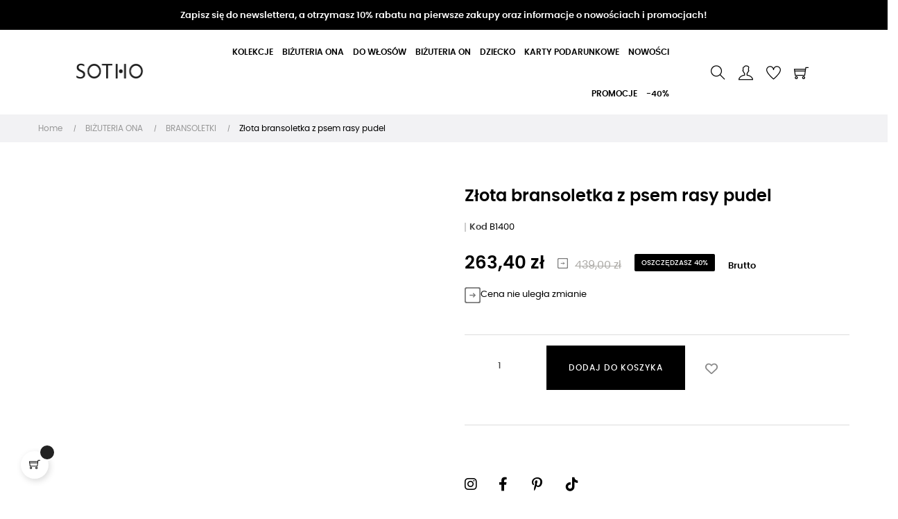

--- FILE ---
content_type: text/html; charset=utf-8
request_url: https://sotho.pl/bransoletki-/3399-zlota-bransoletka-z-psem-rasy-pudel.html
body_size: 37558
content:
<!doctype html>
<html lang="pl"  class="default" >

  <head>
    
      
    <meta charset="utf-8">


    <meta http-equiv="x-ua-compatible" content="ie=edge">



  <link rel="canonical" href="https://sotho.pl/bransoletki-/3399-zlota-bransoletka-z-psem-rasy-pudel.html">

    <title>Złota bransoletka z psem rasy pudel</title>
    <meta name="description" content="Złota bransoletka łańcuszkowa zdobiona zawieszką z psem rasy pudel i zawieszką z logo marki. Całość wykonana ze srebra 925 powlekanego 24 karatowym żółtym złotem.">
    <meta name="keywords" content="złota,bransoletka,z,psem,rasy,pudel">
    <meta name="google-site-verification" content="Uvn3svE_nYoxGf6Df48WXGMhqRCnIsJAq5N3PFi1mR4" />
       
                <link rel="canonical" href="https://sotho.pl/bransoletki-/3399-zlota-bransoletka-z-psem-rasy-pudel.html">
        
            




    <meta name="viewport" content="width=device-width, initial-scale=1">



    <link rel="icon" type="image/vnd.microsoft.icon" href="https://sotho.pl/img/favicon.ico?1613127119">
    <link rel="shortcut icon" type="image/x-icon" href="https://sotho.pl/img/favicon.ico?1613127119">


    

      <link rel="stylesheet" href="https://sotho.pl/themes/at_movic/assets/cache/theme-a640d72259.css" type="text/css" media="all">



<!--
<link rel="stylesheet" href="https://cdnjs.cloudflare.com/ajax/libs/font-awesome/5.15.2/css/all.min.css" integrity="sha512-HK5fgLBL+xu6dm/Ii3z4xhlSUyZgTT9tuc/hSrtw6uzJOvgRr2a9jyxxT1ely+B+xFAmJKVSTbpM/CuL7qxO8w==" crossorigin="anonymous" />
-->


    


    

  <script type="text/javascript">
        var LEO_COOKIE_THEME = "AT_MOVIC_PANEL_CONFIG";
        var add_cart_error = "Podczas przetwarzania \u017c\u0105dania wyst\u0105pi\u0142 b\u0142\u0105d. Prosz\u0119 spr\u00f3buj ponownie";
        var ajaxsearch = "1";
        var buttonwishlist_title_add = "Dodaj do listy \u017cycze\u0144";
        var buttonwishlist_title_remove = "Usu\u0144 z listy \u017cycze\u0144";
        var enable_dropdown_defaultcart = 1;
        var enable_flycart_effect = 1;
        var enable_notification = 0;
        var height_cart_item = "115";
        var inpostizi_backend_ajax_url = "https:\/\/sotho.pl\/module\/inpostizi\/backend";
        var inpostizi_binding_api_key = null;
        var inpostizi_fetch_binding_key = true;
        var inpostizi_generic_http_error = "Co\u015b posz\u0142o nie tak. Spr\u00f3buj ponownie p\u00f3\u017aniej.";
        var inpostizi_merchant_client_id = "4067862b-1bec-4223-8723-93f1c3a88a7f";
        var isLogged = false;
        var leo_push = 0;
        var leo_search_url = "https:\/\/sotho.pl\/module\/leoproductsearch\/productsearch";
        var leo_token = "e3976ef0aaff5e421d72702e5d356831";
        var leoproductsearch_static_token = "e3976ef0aaff5e421d72702e5d356831";
        var leoproductsearch_token = "81e8bae856f628896edc0b9142b72a5e";
        var lf_is_gen_rtl = false;
        var lps_show_product_img = "1";
        var lps_show_product_price = "1";
        var lql_ajax_url = "https:\/\/sotho.pl\/module\/leoquicklogin\/leocustomer";
        var lql_is_gen_rtl = false;
        var lql_module_dir = "\/modules\/leoquicklogin\/";
        var lql_myaccount_url = "https:\/\/sotho.pl\/moje-konto";
        var lql_redirect = "";
        var number_cartitem_display = 3;
        var numpro_display = "100";
        var pdgoolgedynamicremarketingpro_ajax_link = "https:\/\/sotho.pl\/module\/pdgoolgedynamicremarketingpro\/ajax";
        var pdgoolgedynamicremarketingpro_secure_key = "48256524ad3af64880d552d6ca556a6c";
        var prestashop = {"cart":{"products":[],"totals":{"total":{"type":"total","label":"Razem","amount":0,"value":"0,00\u00a0z\u0142"},"total_including_tax":{"type":"total","label":"Suma (brutto)","amount":0,"value":"0,00\u00a0z\u0142"},"total_excluding_tax":{"type":"total","label":"Suma (netto)","amount":0,"value":"0,00\u00a0z\u0142"}},"subtotals":{"products":{"type":"products","label":"Produkty","amount":0,"value":"0,00\u00a0z\u0142"},"discounts":null,"shipping":{"type":"shipping","label":"Wysy\u0142ka","amount":0,"value":""},"tax":null},"products_count":0,"summary_string":"0 sztuk","vouchers":{"allowed":1,"added":[]},"discounts":[],"minimalPurchase":0,"minimalPurchaseRequired":""},"currency":{"id":1,"name":"Z\u0142oty polski","iso_code":"PLN","iso_code_num":"985","sign":"z\u0142"},"customer":{"lastname":null,"firstname":null,"email":null,"birthday":null,"newsletter":null,"newsletter_date_add":null,"optin":null,"website":null,"company":null,"siret":null,"ape":null,"is_logged":false,"gender":{"type":null,"name":null},"addresses":[]},"language":{"name":"Polski (Polish)","iso_code":"pl","locale":"pl-PL","language_code":"pl","is_rtl":"0","date_format_lite":"Y-m-d","date_format_full":"Y-m-d H:i:s","id":1},"page":{"title":"","canonical":"https:\/\/sotho.pl\/bransoletki-\/3399-zlota-bransoletka-z-psem-rasy-pudel.html","meta":{"title":"Z\u0142ota bransoletka z psem rasy pudel","description":"Z\u0142ota bransoletka \u0142a\u0144cuszkowa zdobiona zawieszk\u0105 z psem rasy pudel i zawieszk\u0105 z logo marki. Ca\u0142o\u015b\u0107 wykonana ze srebra 925 powlekanego 24 karatowym \u017c\u00f3\u0142tym z\u0142otem.","keywords":"z\u0142ota,bransoletka,z,psem,rasy,pudel","robots":"index"},"page_name":"product","body_classes":{"lang-pl":true,"lang-rtl":false,"country-PL":true,"currency-PLN":true,"layout-full-width":true,"page-product":true,"tax-display-enabled":true,"product-id-3399":true,"product-Z\u0142ota bransoletka z psem rasy pudel":true,"product-id-category-25":true,"product-id-manufacturer-1":true,"product-id-supplier-0":true,"product-available-for-order":true},"admin_notifications":[]},"shop":{"name":"SOTHO.PL","logo":"https:\/\/sotho.pl\/img\/sotho-kolczyki-naszyjniki-pierscionki-oraz-bransoletki-logo-1613127008.jpg","stores_icon":"https:\/\/sotho.pl\/img\/logo_stores.png","favicon":"https:\/\/sotho.pl\/img\/favicon.ico"},"urls":{"base_url":"https:\/\/sotho.pl\/","current_url":"https:\/\/sotho.pl\/bransoletki-\/3399-zlota-bransoletka-z-psem-rasy-pudel.html","shop_domain_url":"https:\/\/sotho.pl","img_ps_url":"https:\/\/sotho.pl\/img\/","img_cat_url":"https:\/\/sotho.pl\/img\/c\/","img_lang_url":"https:\/\/sotho.pl\/img\/l\/","img_prod_url":"https:\/\/sotho.pl\/img\/p\/","img_manu_url":"https:\/\/sotho.pl\/img\/m\/","img_sup_url":"https:\/\/sotho.pl\/img\/su\/","img_ship_url":"https:\/\/sotho.pl\/img\/s\/","img_store_url":"https:\/\/sotho.pl\/img\/st\/","img_col_url":"https:\/\/sotho.pl\/img\/co\/","img_url":"https:\/\/sotho.pl\/themes\/at_movic\/assets\/img\/","css_url":"https:\/\/sotho.pl\/themes\/at_movic\/assets\/css\/","js_url":"https:\/\/sotho.pl\/themes\/at_movic\/assets\/js\/","pic_url":"https:\/\/sotho.pl\/upload\/","pages":{"address":"https:\/\/sotho.pl\/adres","addresses":"https:\/\/sotho.pl\/adresy","authentication":"https:\/\/sotho.pl\/logowanie","cart":"https:\/\/sotho.pl\/koszyk","category":"https:\/\/sotho.pl\/index.php?controller=category","cms":"https:\/\/sotho.pl\/index.php?controller=cms","contact":"https:\/\/sotho.pl\/kontakt","discount":"https:\/\/sotho.pl\/rabaty","guest_tracking":"https:\/\/sotho.pl\/sledzenie-zamowien-gosci","history":"https:\/\/sotho.pl\/historia-zamowien","identity":"https:\/\/sotho.pl\/dane-osobiste","index":"https:\/\/sotho.pl\/","my_account":"https:\/\/sotho.pl\/moje-konto","order_confirmation":"https:\/\/sotho.pl\/potwierdzenie-zamowienia","order_detail":"https:\/\/sotho.pl\/index.php?controller=order-detail","order_follow":"https:\/\/sotho.pl\/sledzenie-zamowienia","order":"https:\/\/sotho.pl\/zam\u00f3wienie","order_return":"https:\/\/sotho.pl\/index.php?controller=order-return","order_slip":"https:\/\/sotho.pl\/potwierdzenie-zwrotu","pagenotfound":"https:\/\/sotho.pl\/nie-znaleziono-strony","password":"https:\/\/sotho.pl\/odzyskiwanie-hasla","pdf_invoice":"https:\/\/sotho.pl\/index.php?controller=pdf-invoice","pdf_order_return":"https:\/\/sotho.pl\/index.php?controller=pdf-order-return","pdf_order_slip":"https:\/\/sotho.pl\/index.php?controller=pdf-order-slip","prices_drop":"https:\/\/sotho.pl\/index.php?controller=prices-drop","product":"https:\/\/sotho.pl\/index.php?controller=product","search":"https:\/\/sotho.pl\/szukaj","sitemap":"https:\/\/sotho.pl\/Mapa strony","stores":"https:\/\/sotho.pl\/nasze-sklepy","supplier":"https:\/\/sotho.pl\/dostawcy","register":"https:\/\/sotho.pl\/logowanie?create_account=1","order_login":"https:\/\/sotho.pl\/zam\u00f3wienie?login=1"},"alternative_langs":[],"theme_assets":"\/themes\/at_movic\/assets\/","actions":{"logout":"https:\/\/sotho.pl\/?mylogout="},"no_picture_image":{"bySize":{"cart_default":{"url":"https:\/\/sotho.pl\/img\/p\/pl-default-cart_default.jpg","width":150,"height":250},"small_default":{"url":"https:\/\/sotho.pl\/img\/p\/pl-default-small_default.jpg","width":200,"height":300},"medium_default":{"url":"https:\/\/sotho.pl\/img\/p\/pl-default-medium_default.jpg","width":378,"height":472},"home_default":{"url":"https:\/\/sotho.pl\/img\/p\/pl-default-home_default.jpg","width":378,"height":472},"large_default":{"url":"https:\/\/sotho.pl\/img\/p\/pl-default-large_default.jpg","width":450,"height":650}},"small":{"url":"https:\/\/sotho.pl\/img\/p\/pl-default-cart_default.jpg","width":150,"height":250},"medium":{"url":"https:\/\/sotho.pl\/img\/p\/pl-default-medium_default.jpg","width":378,"height":472},"large":{"url":"https:\/\/sotho.pl\/img\/p\/pl-default-large_default.jpg","width":450,"height":650},"legend":""}},"configuration":{"display_taxes_label":true,"display_prices_tax_incl":true,"is_catalog":false,"show_prices":true,"opt_in":{"partner":true},"quantity_discount":{"type":"price","label":"Cena jednostkowa  "},"voucher_enabled":1,"return_enabled":0},"field_required":[],"breadcrumb":{"links":[{"title":"Home ","url":"https:\/\/sotho.pl\/"},{"title":"BI\u017bUTERIA ONA","url":"https:\/\/sotho.pl\/3-bizuteria-ona"},{"title":"BRANSOLETKI","url":"https:\/\/sotho.pl\/25-bransoletki-"},{"title":"Z\u0142ota bransoletka z psem rasy pudel","url":"https:\/\/sotho.pl\/bransoletki-\/3399-zlota-bransoletka-z-psem-rasy-pudel.html"}],"count":4},"link":{"protocol_link":"https:\/\/","protocol_content":"https:\/\/"},"time":1769809765,"static_token":"e3976ef0aaff5e421d72702e5d356831","token":"81e8bae856f628896edc0b9142b72a5e","debug":false};
        var psemailsubscription_subscription = "https:\/\/sotho.pl\/module\/ps_emailsubscription\/subscription";
        var pshowupsell_data = {"frontControllerUrl":"https:\/\/sotho.pl\/module\/pshowupsell\/crosssell"};
        var psr_icon_color = "#000000";
        var show_popup = 1;
        var text_no_product = "Nie mam produkt\u00f3w";
        var type_dropdown_defaultcart = "dropdown";
        var type_flycart_effect = "fade";
        var url_leoproductattribute = "https:\/\/sotho.pl\/module\/leofeature\/LeoProductAttribute";
        var width_cart_item = "265";
        var wishlist_add = "Produkt zosta\u0142 pomy\u015blnie dodany do Twojej listy \u017cycze\u0144";
        var wishlist_cancel_txt = "Usu\u0144";
        var wishlist_confirm_del_txt = "Usun\u0105\u0107 wybrany element?";
        var wishlist_del_default_txt = "Nie mo\u017cna usun\u0105\u0107 domy\u015blnej listy \u017cycze\u0144";
        var wishlist_email_txt = "Email ";
        var wishlist_loggin_required = "Musisz by\u0107 zalogowany, aby zarz\u0105dza\u0107 swoj\u0105 list\u0105 \u017cycze\u0144";
        var wishlist_ok_txt = "Ok";
        var wishlist_quantity_required = "Musisz poda\u0107 ilo\u015b\u0107";
        var wishlist_remove = "Produkt zosta\u0142 pomy\u015blnie usuni\u0119ty z Twojej listy \u017cycze\u0144";
        var wishlist_reset_txt = "Resetuj";
        var wishlist_send_txt = "Wy\u015blij";
        var wishlist_send_wishlist_txt = "Wy\u015blij list\u0119 \u017cycze\u0144";
        var wishlist_url = "https:\/\/sotho.pl\/module\/leofeature\/mywishlist";
        var wishlist_viewwishlist = "Wy\u015bwietl Twoj\u0105 list\u0119 \u017cycze\u0144";
      </script>
<script type="text/javascript">
	var choosefile_text = "Wybierz plik ";
	var turnoff_popup_text = "Nie pokazuj więcej ";
	
	var size_item_quickview = 82;
	var style_scroll_quickview = 'vertical';
	
	var size_item_page = 113;
	var style_scroll_page = 'horizontal';
	
	var size_item_quickview_attr = 101;	
	var style_scroll_quickview_attr = 'vertical';
	
	var size_item_popup = 160;
	var style_scroll_popup = 'vertical';
</script>

    <script src="https://cdnjs.cloudflare.com/ajax/libs/jquery/3.5.1/jquery.min.js" integrity="sha512-bLT0Qm9VnAYZDflyKcBaQ2gg0hSYNQrJ8RilYldYQ1FxQYoCLtUjuuRuZo+fjqhx/qtq/1itJ0C2ejDxltZVFg==" crossorigin="anonymous"></script>



    <script data-keepinline="true">
    let x13eucookies_consents = [];
</script>
<script data-keepinline="true">
    const X13EUCOOKIES_RELOAD_PAGE = 1;
    const X13EUCOOKIES_PROPERTY_NAME = "_x13eucookie";
    const X13EUCOOKIES_AJAX_URL = "https://sotho.pl/module/x13eucookies/ajax";
    const X13EUCOOKIES_DAYS_EXPIRES = 365;
    const X13EUCOOKIES_LAYOUT = "box";
    const X13EUCOOKIES_SHOW_EFFECT = 'slide';
    const X13EUCOOKIES_BLOCK_IFRAMES = false;
    const X13EUCOOKIES_CONSENTS_GROUPS = {"gtm":{"consents":{"1":"functionality_storage,security_storage","2":"analytics_storage","3":"ad_storage,ad_personalization,ad_user_data","4":"personalization_storage"},"events":{"1":"x13eucookies_consent_accepted_nessesary","2":"x13eucookies_consent_accepted_statistical","3":"x13eucookies_consent_accepted_marketing","4":"x13eucookies_consent_accepted_personalization"}},"microsoft":{"consents":[],"events":[]}};
    const X13EUCOOKIES_MARKETING_COOKIES_ID = 3;
    const X13EUCOOKIES_MOVE_MODAL_BEFORE_BODY = 0;
</script>

    <script data-keepinline="true">
        window.dataLayer = window.dataLayer || [];

        function gtag() {
            window.dataLayer.push(arguments);
        }
                gtag('consent', 'default', {
            'ad_storage': 'denied',
            'analytics_storage': 'denied',
            'functionality_storage': 'granted',
            'personalization_storage': 'denied',
            'security_storage': 'granted',
            'ad_personalization': 'denied',
            'ad_user_data': 'denied',
            'wait_for_update': 1000
        });
        gtag('set', 'url_passthrough', false);
        gtag('set', 'ads_data_redaction', true);

        // Get consents asynchronously
        
        const cookies = document.cookie
            .split(";")
            .map((cookie) => cookie.split("="))
            .reduce((acc, [key, value]) => ({ ...acc, [key.trim()]: value }), {});
        const cookie = cookies[X13EUCOOKIES_PROPERTY_NAME] ?? "{}";

        if (cookie != "{}") {
            const cookieJson = JSON.parse(cookie);
            let consents = {};
            let events = [];

            for ([key, value] of Object.entries(X13EUCOOKIES_CONSENTS_GROUPS.gtm.consents)) {
                const tempConsents = value.split(",").map((consent) => {
                    const access = cookieJson[key] ? "granted" : "denied";

                    if (cookieJson[key]) {
                        events = [...events, X13EUCOOKIES_CONSENTS_GROUPS.gtm.events[key]];
                    }

                    consents = {...consents, [consent.trim()]: access};
                });
            }

            const uniqueEvents = [...new Set(events)];

            if (window.gtag) {
                gtag("consent", "update", consents);
                dataLayer.push({ event: "x13eucookies_consent_update" });

                uniqueEvents.forEach((eventName) => {
                    dataLayer.push({ event: eventName });
                })
            }
        }
        
        </script>

<style>
    #x13eucookies.x13eucookies__backdrop,
    #x13eucookies .x13eucookies-mask::after {
    background: rgba(0,0,0,0.5);
    }

            body.x13eucookies-block {
        overflow: hidden !important;

        }
    
            #x13eucookies .x13eucookies__box:not(.x13eucookies__box--cloud-full),
        #x13eucookies .x13eucookies__btn,
        #x13eucookies .x13eucookies__cloud {
        border-radius: 8px !important;
        }
    
    #x13eucookies .x13eucookies__btn--accept-all {
    color: #ffffff;
    background-color: #000000;
    border: 1px solid #000000;
    }

    #x13eucookies .x13eucookies__btn--accept-all svg * {
    fill: #ffffff;
    }

    #x13eucookies .x13eucookies__btn--accept-all:active,
    #x13eucookies .x13eucookies__btn--accept-all:hover {
    color: #ffffff;
    background-color: #20a3bd;
    border: 1px solid #20a3bd;
    }

    #x13eucookies .x13eucookies__btn--accept-all:active svg *,
    #x13eucookies .x13eucookies__btn--accept-all:hover svg * {
    fill: #ffffff;
    }

    #x13eucookies .x13eucookies__btn--accept-selected {
    color: #000000;
    background-color: #ffffff;
    border: 1px solid #24B9D7;
    }

    #x13eucookies .x13eucookies__btn--accept-selected svg * {
    fill: #000000;
    }

    #x13eucookies .x13eucookies__btn--accept-selected:active,
    #x13eucookies .x13eucookies__btn--accept-selected:hover {
    color: #ffffff;
    background-color: #24B9D7;
    border: 1px solid #24B9D7;
    }

    #x13eucookies .x13eucookies__btn--accept-selected:active svg *,
    #x13eucookies .x13eucookies__btn--accept-selected:hover svg * {
    fill: #ffffff;
    }

    #x13eucookies .x13eucookies__btn--deny,
    #x13eucookies .x13eucookies__btn--settings {
    color: #000000;
    background-color: #ffffff;
    border: 1px solid #24B9D7;
    }

    #x13eucookies .x13eucookies__btn--deny svg *,
    #x13eucookies .x13eucookies__btn--settings svg * {
    fill: #000000;
    }

    #x13eucookies .x13eucookies__btn--deny:active,
    #x13eucookies .x13eucookies__btn--settings:active,
    #x13eucookies .x13eucookies__btn--deny:hover,
    #x13eucookies .x13eucookies__btn--settings:hover {
    color: #ffffff;
    background-color: #24B9D7;
    border: 1px solid #24B9D7;
    }

    #x13eucookies .x13eucookies__btn--deny:active svg *,
    #x13eucookies .x13eucookies__btn--settings:active svg *,
    #x13eucookies .x13eucookies__btn--deny:hover svg *,
    #x13eucookies .x13eucookies__btn--settings:hover svg * {
    fill: #ffffff;
    }

    #x13eucookies .x13eucookies__description,
    #x13eucookies .x13eucookies__description p,
    #x13eucookies .x13eucookies__description .x13eucookies__link,
    #x13eucookies .x13eucookies__table,
    #x13eucookies .x13eucookies__table * {
    line-height: 1.5em;
    font-size: 13px !important;
    }

    #x13eucookies .x13eucookies__nav-link.active {
        border-bottom-color: #24b9d7 !important;
    }

            #x13eucookies .x13eucookies__toggle-item {
        background-color: #b3c7cd;
        border: 1px solid #b3c7cd;
        }

        #x13eucookies .x13eucookies__toggle-item .x13eucookies__check,
        #x13eucookies .x13eucookies__toggle input:checked+.x13eucookies__toggle-item .x13eucookies__check {
        background-color: #fff;
        }

        #x13eucookies .x13eucookies__toggle-item .x13eucookies__check svg *,
        #x13eucookies .x13eucookies__toggle input:checked+.x13eucookies__toggle-item .x13eucookies__check svg * {
        fill: #000;
        }

        #x13eucookies .x13eucookies__toggle input:checked+.x13eucookies__toggle-item {
        background-color: #000000;
        border: 1px solid #000000;
        }
    
            @media (max-width: 767.98px) {
        #x13eucookies-icon {
        display: none;
        }
        }
    
    
</style><!-- emarketing start -->





<!-- emarketing end --><script type="text/javascript">
	
	var FancyboxI18nClose = "Zamknij ";
	var FancyboxI18nNext = "Następny ";
	var FancyboxI18nPrev = "Poprzedni  ";
	var current_link = "http://sotho.pl/";		
	var currentURL = window.location;
	currentURL = String(currentURL);
	currentURL = currentURL.replace("https://","").replace("http://","").replace("www.","").replace( /#\w*/, "" );
	current_link = current_link.replace("https://","").replace("http://","").replace("www.","");
	var text_warning_select_txt = "Wybierz jeden do usunięcia";
	var text_confirm_remove_txt = "Czy na pewno chcesz usunąć wiersz stopki?";
	var close_bt_txt = "Zamknij ";
	var list_menu = [];
	var list_menu_tmp = {};
	var list_tab = [];
	var isHomeMenu = 0;
	
</script><!-- START > PD Google Dynamic Remarketing 1.7.x Module -->
<script async data-keepinline="true" src="https://www.googletagmanager.com/gtag/js?id=GTM-52GR52M"></script>


<script>
	window.dataLayer = window.dataLayer || [];
	function gtag(){dataLayer.push(arguments);}
	gtag('js', new Date());

	gtag('config', 'GTM-52GR52M');
 	gtag('set', {currency: 'PLN'});
	gtag('set', {country: 'PL'});
</script>


<!-- END > PD Google Dynamic Remarketing 1.7.x Module -->
<!-- @file modules\appagebuilder\views\templates\hook\header -->

<script>
	/**
	 * List functions will run when document.ready()
	 */
	var ap_list_functions = [];
	/**
	 * List functions will run when window.load()
	 */
	var ap_list_functions_loaded = [];

	/**
	 * List functions will run when document.ready() for theme
	 */

	var products_list_functions = [];
</script>


<script type='text/javascript'>
	var leoOption = {
		category_qty:1,
		product_list_image:1,
		product_one_img:1,
		productCdown: 1,
		productColor: 0,
		homeWidth: 378,
		homeheight: 472,
	}

	ap_list_functions.push(function(){
		if (typeof $.LeoCustomAjax !== "undefined" && $.isFunction($.LeoCustomAjax)) {
			var leoCustomAjax = new $.LeoCustomAjax();
			leoCustomAjax.processAjax();
		}
	});
</script>





    <link rel="stylesheet" href="https://cdnjs.cloudflare.com/ajax/libs/font-awesome/6.3.0/css/all.min.css" integrity="sha512-SzlrxWUlpfuzQ+pcUCosxcglQRNAq/DZjVsC0lE40xsADsfeQoEypE+enwcOiGjk/bSuGGKHEyjSoQ1zVisanQ==" crossorigin="anonymous" referrerpolicy="no-referrer" />


    <!-- Global site tag (gtag.js) - Google Analytics -->
    <script async src="https://www.googletagmanager.com/gtag/js?id=UA-5565860-52"></script>
    <script>
        window.dataLayer = window.dataLayer || [];
        function gtag(){dataLayer.push(arguments);}
        gtag('js', new Date());

        gtag('config', 'UA-5565860-52');
        gtag('config', 'AW-10813308312');
    </script>
    


 <!-- Google Tag Manager -->
    <script>(function(w,d,s,l,i){w[l]=w[l]||[];w[l].push({'gtm.start':
    new Date().getTime(),event:'gtm.js'});var f=d.getElementsByTagName(s)[0],
    j=d.createElement(s),dl=l!='dataLayer'?'&l='+l:'';j.async=true;j.src=
    'https://www.googletagmanager.com/gtm.js?id='+i+dl;f.parentNode.insertBefore(j,f);
    })(window,document,'script','dataLayer','GTM-PKX9DMBC');</script>
    <!-- End Google Tag Manager -->
    
  <meta property="og:type" content="product">
  <meta property="og:url" content="https://sotho.pl/bransoletki-/3399-zlota-bransoletka-z-psem-rasy-pudel.html">
  <meta property="og:title" content="Złota bransoletka z psem rasy pudel">
  <meta property="og:site_name" content="SOTHO.PL">
  <meta property="og:description" content="Złota bransoletka łańcuszkowa zdobiona zawieszką z psem rasy pudel i zawieszką z logo marki. Całość wykonana ze srebra 925 powlekanego 24 karatowym żółtym złotem.">
  <meta property="og:image" content="https://sotho.pl/7801-large_default/zlota-bransoletka-z-psem-rasy-pudel.jpg">
      <meta property="product:pretax_price:amount" content="214.146341">
    <meta property="product:pretax_price:currency" content="PLN">
    <meta property="product:price:amount" content="263.4">
    <meta property="product:price:currency" content="PLN">
    
  </head>

  <body id="product" class="lang-pl country-pl currency-pln layout-full-width page-product tax-display-enabled product-id-3399 product-zlota-bransoletka-z-psem-rasy-pudel product-id-category-25 product-id-manufacturer-1 product-id-supplier-0 product-available-for-order fullwidth">

    
      
    

    <main id="page">
      
              
      <header id="header">
        <div class="header-container">
          
            
  <div class="header-banner">
            <div class="inner"><!-- @file modules\appagebuilder\views\templates\hook\ApRow -->
    <div        class="row ApRow  "
                            style=""                >
                                            <!-- @file modules\appagebuilder\views\templates\hook\ApColumn -->
<div    class="col-xl-12 col-lg-12 col-md-12 col-sm-12 col-xs-12 col-sp-12  ApColumn "
	    >
                    <!-- @file modules\appagebuilder\views\templates\hook\ApGeneral -->
<div     class="block ApHtml">
	                    <div class="block_content"><div class="top-banner-newsletter"><h3 class="text-center"><a style="color: #ffffff;" href="#form_27122082878685145">Zapisz się do newslettera, a otrzymasz 10% rabatu na pierwsze zakupy oraz informacje o nowościach i promocjach!</a></h3><hr /></div></div>
    	</div>
    </div>            </div>
    </div>
      </div>



  <nav class="header-nav">
    <div class="topnav">
              <div class="inner"></div>
          </div>
    <div class="bottomnav">
              <div class="inner"></div>
          </div>
  </nav>



  <div class="header-top">
          <div class="inner"><!-- @file modules\appagebuilder\views\templates\hook\ApRow -->
    <div        class="row box-top no-margin ApRow  has-bg bg-boxed"
                            style="background: no-repeat;"        data-bg_data=" no-repeat"        >
                                            <!-- @file modules\appagebuilder\views\templates\hook\ApColumn -->
<div    class="col-xl-2 col-lg-3 col-md-12 col-sm-12 col-xs-12 col-sp-12 col-logo ApColumn "
	    >
                    <!-- @file modules\appagebuilder\views\templates\hook\ApGenCode -->

	<div class="h-logo">    <a href="https://sotho.pl/">        <img class="img-fluid" src="https://sotho.pl/img/sotho-kolczyki-naszyjniki-pierscionki-oraz-bransoletki-logo-1613127008.jpg" alt="SOTHO.PL">    </a></div>

    </div><!-- @file modules\appagebuilder\views\templates\hook\ApColumn -->
<div    class="col-xl-8 col-lg-6 col-md-3 col-sm-3 col-xs-3 col-sp-3 col-menu ApColumn "
	    >
                    <!-- @file modules\appagebuilder\views\templates\hook\ApSlideShow -->
<div id="memgamenu-form_9184166521380958" class="ApMegamenu">
			    
                <nav data-megamenu-id="9184166521380958" class="leo-megamenu cavas_menu navbar navbar-default enable-canvas " role="navigation">
                            <!-- Brand and toggle get grouped for better mobile display -->
                            <div class="navbar-header">
                                    <button type="button" class="navbar-toggler hidden-lg-up" data-toggle="collapse" data-target=".megamenu-off-canvas-9184166521380958">
                                            <span class="sr-only">Przełącz nawigację</span>
                                            &#9776;
                                            <!--
                                            <span class="icon-bar"></span>
                                            <span class="icon-bar"></span>
                                            <span class="icon-bar"></span>
                                            -->
                                    </button>
                            </div>
                            <!-- Collect the nav links, forms, and other content for toggling -->
                                                        <div class="leo-top-menu collapse navbar-toggleable-md megamenu-off-canvas megamenu-off-canvas-9184166521380958"><ul class="nav navbar-nav megamenu horizontal"><li data-menu-type="category" class="nav-item parent  dropdown   " >
    <a class="nav-link dropdown-toggle has-category" data-toggle="dropdown" href="https://sotho.pl/6-kolekcje" target="_self">

                    
                    <span class="menu-title">KOLEKCJE</span>
                                        
            </a>
        <b class="caret"></b>
            <div class="dropdown-sub dropdown-menu" >
            <div class="dropdown-menu-inner">
                                    <div class="row">
                                                    <div class="mega-col col-md-12" >
                                <div class="mega-col-inner ">
                                    <div class="leo-widget" data-id_widget="1613734545">
    <div class="widget-subcategories">
                <div class="widget-inner">
                            <div class="menu-title">
                    <a href="https://sotho.pl/6-kolekcje" title="KOLEKCJE" class="img">
                            KOLEKCJE 
                    </a>
                </div>
                <ul>
                                    <li class="clearfix level2 dropdown">
                        <a href="https://sotho.pl/3365-jesienzima-20252026" title="JESIEŃ/ZIMA 2025/2026" class="img">
                                JESIEŃ/ZIMA 2025/2026 
                        </a>
                                                    <b class="caret "></b>
                            <ul class="dropdown-sub dropdown-menu ">
                                                                    <li class="clearfix level3" >
                                        <a href="https://sotho.pl/3366-naszyjniki" title="NASZYJNIKI" class="img">
                                            NASZYJNIKI 
                                        </a>
                                    </li>
                                                                    <li class="clearfix level3" >
                                        <a href="https://sotho.pl/3370-bransoletki" title="BRANSOLETKI" class="img">
                                            BRANSOLETKI 
                                        </a>
                                    </li>
                                                                    <li class="clearfix level3" >
                                        <a href="https://sotho.pl/3374-kolczyki" title="KOLCZYKI" class="img">
                                            KOLCZYKI 
                                        </a>
                                    </li>
                                                                    <li class="clearfix level3" >
                                        <a href="https://sotho.pl/3378-nausznice" title="NAUSZNICE" class="img">
                                            NAUSZNICE 
                                        </a>
                                    </li>
                                                                    <li class="clearfix level3" >
                                        <a href="https://sotho.pl/3382-pierscionki" title="PIERŚCIONKI" class="img">
                                            PIERŚCIONKI 
                                        </a>
                                    </li>
                                                                
                            </ul>
                                            </li>
                                    <li class="clearfix level2 dropdown">
                        <a href="https://sotho.pl/3314-wiosnalato-2025" title="WIOSNA/LATO 2025" class="img">
                                WIOSNA/LATO 2025 
                        </a>
                                                    <b class="caret "></b>
                            <ul class="dropdown-sub dropdown-menu ">
                                                                    <li class="clearfix level3" >
                                        <a href="https://sotho.pl/3315-naszyjniki" title="NASZYJNIKI" class="img">
                                            NASZYJNIKI 
                                        </a>
                                    </li>
                                                                    <li class="clearfix level3" >
                                        <a href="https://sotho.pl/3319-bransoletki" title="BRANSOLETKI" class="img">
                                            BRANSOLETKI 
                                        </a>
                                    </li>
                                                                    <li class="clearfix level3" >
                                        <a href="https://sotho.pl/3323-kolczyki" title="KOLCZYKI" class="img">
                                            KOLCZYKI 
                                        </a>
                                    </li>
                                                                    <li class="clearfix level3" >
                                        <a href="https://sotho.pl/3327-nausznice" title="NAUSZNICE" class="img">
                                            NAUSZNICE 
                                        </a>
                                    </li>
                                                                    <li class="clearfix level3" >
                                        <a href="https://sotho.pl/3331-pierscionki" title="PIERŚCIONKI" class="img">
                                            PIERŚCIONKI 
                                        </a>
                                    </li>
                                                                
                            </ul>
                                            </li>
                                    <li class="clearfix level2 dropdown">
                        <a href="https://sotho.pl/753-swiateczna" title="ŚWIĄTECZNA" class="img">
                                ŚWIĄTECZNA 
                        </a>
                                                    <b class="caret "></b>
                            <ul class="dropdown-sub dropdown-menu ">
                                                                    <li class="clearfix level3" >
                                        <a href="https://sotho.pl/754-bizuteria-ona" title="BIŻUTERIA ONA" class="img">
                                            BIŻUTERIA ONA 
                                        </a>
                                    </li>
                                                                    <li class="clearfix level3" >
                                        <a href="https://sotho.pl/757-kids" title="KIDS" class="img">
                                            KIDS 
                                        </a>
                                    </li>
                                                                    <li class="clearfix level3" >
                                        <a href="https://sotho.pl/760-zestawy-dla-niej" title="ZESTAWY DLA NIEJ" class="img">
                                            ZESTAWY DLA NIEJ 
                                        </a>
                                    </li>
                                                                    <li class="clearfix level3" >
                                        <a href="https://sotho.pl/761-zestawy-dla-niego" title="ZESTAWY DLA NIEGO" class="img">
                                            ZESTAWY DLA NIEGO 
                                        </a>
                                    </li>
                                                                
                            </ul>
                                            </li>
                                    <li class="clearfix level2 dropdown">
                        <a href="https://sotho.pl/3265-serca" title="SERCA" class="img">
                                SERCA 
                        </a>
                                                    <b class="caret "></b>
                            <ul class="dropdown-sub dropdown-menu ">
                                                                    <li class="clearfix level3" >
                                        <a href="https://sotho.pl/3274-naszyjniki" title="NASZYJNIKI" class="img">
                                            NASZYJNIKI 
                                        </a>
                                    </li>
                                                                    <li class="clearfix level3" >
                                        <a href="https://sotho.pl/3273-bransoletki" title="BRANSOLETKI" class="img">
                                            BRANSOLETKI 
                                        </a>
                                    </li>
                                                                    <li class="clearfix level3" >
                                        <a href="https://sotho.pl/3275-kolczyki" title="KOLCZYKI" class="img">
                                            KOLCZYKI 
                                        </a>
                                    </li>
                                                                    <li class="clearfix level3" >
                                        <a href="https://sotho.pl/3276-pierscionki" title="PIERŚCIONKI" class="img">
                                            PIERŚCIONKI 
                                        </a>
                                    </li>
                                                                
                            </ul>
                                            </li>
                                    <li class="clearfix level2 dropdown">
                        <a href="https://sotho.pl/3175-kokardki" title="KOKARDKI" class="img">
                                KOKARDKI 
                        </a>
                                                    <b class="caret "></b>
                            <ul class="dropdown-sub dropdown-menu ">
                                                                    <li class="clearfix level3" >
                                        <a href="https://sotho.pl/3176-bizuteria-ona" title="BIŻUTERIA ONA" class="img">
                                            BIŻUTERIA ONA 
                                        </a>
                                    </li>
                                                                    <li class="clearfix level3" >
                                        <a href="https://sotho.pl/3177-bizuteria-dziecko" title="BIŻUTERIA DZIECKO" class="img">
                                            BIŻUTERIA DZIECKO 
                                        </a>
                                    </li>
                                                                
                            </ul>
                                            </li>
                                    <li class="clearfix level2 dropdown">
                        <a href="https://sotho.pl/1084-perly" title="PERŁY" class="img">
                                PERŁY 
                        </a>
                                                    <b class="caret "></b>
                            <ul class="dropdown-sub dropdown-menu ">
                                                                    <li class="clearfix level3" >
                                        <a href="https://sotho.pl/1085-bizuteria-ona" title="BIŻUTERIA ONA" class="img">
                                            BIŻUTERIA ONA 
                                        </a>
                                    </li>
                                                                    <li class="clearfix level3" >
                                        <a href="https://sotho.pl/1106-bizuteria-dziecko" title="BIŻUTERIA DZIECKO" class="img">
                                            BIŻUTERIA DZIECKO 
                                        </a>
                                    </li>
                                                                    <li class="clearfix level3" >
                                        <a href="https://sotho.pl/1102-ozdoby-do-wlosow" title="OZDOBY DO WŁOSÓW" class="img">
                                            OZDOBY DO WŁOSÓW 
                                        </a>
                                    </li>
                                                                
                            </ul>
                                            </li>
                                    <li class="clearfix level2 dropdown">
                        <a href="https://sotho.pl/945-literkicyferki" title="LITERKI/CYFERKI" class="img">
                                LITERKI/CYFERKI 
                        </a>
                                                    <b class="caret "></b>
                            <ul class="dropdown-sub dropdown-menu ">
                                                                    <li class="clearfix level3" >
                                        <a href="https://sotho.pl/952-naszyjniki" title="NASZYJNIKI" class="img">
                                            NASZYJNIKI 
                                        </a>
                                    </li>
                                                                    <li class="clearfix level3" >
                                        <a href="https://sotho.pl/948-bransoletki" title="BRANSOLETKI" class="img">
                                            BRANSOLETKI 
                                        </a>
                                    </li>
                                                                    <li class="clearfix level3" >
                                        <a href="https://sotho.pl/3261-kolczyki" title="KOLCZYKI" class="img">
                                            KOLCZYKI 
                                        </a>
                                    </li>
                                                                
                            </ul>
                                            </li>
                                    <li class="clearfix level2 dropdown">
                        <a href="https://sotho.pl/3269-misie" title="MISIE" class="img">
                                MISIE 
                        </a>
                                                    <b class="caret "></b>
                            <ul class="dropdown-sub dropdown-menu ">
                                                                    <li class="clearfix level3" >
                                        <a href="https://sotho.pl/3270-naszyjniki" title="NASZYJNIKI" class="img">
                                            NASZYJNIKI 
                                        </a>
                                    </li>
                                                                    <li class="clearfix level3" >
                                        <a href="https://sotho.pl/3293-bransoletki" title="BRANSOLETKI" class="img">
                                            BRANSOLETKI 
                                        </a>
                                    </li>
                                                                    <li class="clearfix level3" >
                                        <a href="https://sotho.pl/3271-kolczyki" title="KOLCZYKI" class="img">
                                            KOLCZYKI 
                                        </a>
                                    </li>
                                                                
                            </ul>
                                            </li>
                                    <li class="clearfix level2 dropdown">
                        <a href="https://sotho.pl/3335-wisienki" title="WISIENKI" class="img">
                                WISIENKI 
                        </a>
                                                    <b class="caret "></b>
                            <ul class="dropdown-sub dropdown-menu ">
                                                                    <li class="clearfix level3" >
                                        <a href="https://sotho.pl/3336-naszyjniki" title="NASZYJNIKI" class="img">
                                            NASZYJNIKI 
                                        </a>
                                    </li>
                                                                    <li class="clearfix level3" >
                                        <a href="https://sotho.pl/3340-bransoletki" title="BRANSOLETKI" class="img">
                                            BRANSOLETKI 
                                        </a>
                                    </li>
                                                                    <li class="clearfix level3" >
                                        <a href="https://sotho.pl/3344-kolczyki" title="KOLCZYKI" class="img">
                                            KOLCZYKI 
                                        </a>
                                    </li>
                                                                
                            </ul>
                                            </li>
                                    <li class="clearfix level2 dropdown">
                        <a href="https://sotho.pl/3348-slonca" title="SŁOŃCA" class="img">
                                SŁOŃCA 
                        </a>
                                                    <b class="caret "></b>
                            <ul class="dropdown-sub dropdown-menu ">
                                                                    <li class="clearfix level3" >
                                        <a href="https://sotho.pl/3349-naszyjniki" title="NASZYJNIKI" class="img">
                                            NASZYJNIKI 
                                        </a>
                                    </li>
                                                                    <li class="clearfix level3" >
                                        <a href="https://sotho.pl/3353-bransoletki" title="BRANSOLETKI" class="img">
                                            BRANSOLETKI 
                                        </a>
                                    </li>
                                                                    <li class="clearfix level3" >
                                        <a href="https://sotho.pl/3357-kolczyki" title="KOLCZYKI" class="img">
                                            KOLCZYKI 
                                        </a>
                                    </li>
                                                                    <li class="clearfix level3" >
                                        <a href="https://sotho.pl/3361-pierscionki" title="PIERŚCIONKI" class="img">
                                            PIERŚCIONKI 
                                        </a>
                                    </li>
                                                                
                            </ul>
                                            </li>
                                    <li class="clearfix level2 dropdown">
                        <a href="https://sotho.pl/3244-krople" title="KROPLE" class="img">
                                KROPLE 
                        </a>
                                                    <b class="caret "></b>
                            <ul class="dropdown-sub dropdown-menu ">
                                                                    <li class="clearfix level3" >
                                        <a href="https://sotho.pl/3253-naszyjniki" title="NASZYJNIKI" class="img">
                                            NASZYJNIKI 
                                        </a>
                                    </li>
                                                                    <li class="clearfix level3" >
                                        <a href="https://sotho.pl/3252-kolczyki" title="KOLCZYKI" class="img">
                                            KOLCZYKI 
                                        </a>
                                    </li>
                                                                    <li class="clearfix level3" >
                                        <a href="https://sotho.pl/3257-pierscionki" title="PIERŚCIONKI" class="img">
                                            PIERŚCIONKI 
                                        </a>
                                    </li>
                                                                
                            </ul>
                                            </li>
                                    <li class="clearfix level2 dropdown">
                        <a href="https://sotho.pl/3297-falowanechmurki" title="FALOWANE/CHMURKI" class="img">
                                FALOWANE/CHMURKI 
                        </a>
                                                    <b class="caret "></b>
                            <ul class="dropdown-sub dropdown-menu ">
                                                                    <li class="clearfix level3" >
                                        <a href="https://sotho.pl/3298-naszyjniki" title="NASZYJNIKI" class="img">
                                            NASZYJNIKI 
                                        </a>
                                    </li>
                                                                    <li class="clearfix level3" >
                                        <a href="https://sotho.pl/3306-bransoletki" title="BRANSOLETKI" class="img">
                                            BRANSOLETKI 
                                        </a>
                                    </li>
                                                                    <li class="clearfix level3" >
                                        <a href="https://sotho.pl/3299-kolczyki" title="KOLCZYKI" class="img">
                                            KOLCZYKI 
                                        </a>
                                    </li>
                                                                    <li class="clearfix level3" >
                                        <a href="https://sotho.pl/3310-pierscionki" title="PIERŚCIONKI" class="img">
                                            PIERŚCIONKI 
                                        </a>
                                    </li>
                                                                
                            </ul>
                                            </li>
                                    <li class="clearfix level2 dropdown">
                        <a href="https://sotho.pl/3245-kola" title="KOŁA" class="img">
                                KOŁA 
                        </a>
                                                    <b class="caret "></b>
                            <ul class="dropdown-sub dropdown-menu ">
                                                                    <li class="clearfix level3" >
                                        <a href="https://sotho.pl/3249-srebro-925" title="SREBRO 925" class="img">
                                            SREBRO 925 
                                        </a>
                                    </li>
                                                                    <li class="clearfix level3" >
                                        <a href="https://sotho.pl/3250-srebro-925-pokryte-24k-zoltym-zlotem" title="SREBRO 925 POKRYTE 24K ŻÓŁTYM ZŁOTEM" class="img">
                                            SREBRO 925 POKRYTE 24K ŻÓŁTYM ZŁOTEM 
                                        </a>
                                    </li>
                                                                    <li class="clearfix level3" >
                                        <a href="https://sotho.pl/3251-srebro-925-pokryte-24k-rozowym-zlotem" title="SREBRO 925 POKRYTE 24K RÓŻOWYM ZŁOTEM" class="img">
                                            SREBRO 925 POKRYTE 24K RÓŻOWYM ZŁOTEM 
                                        </a>
                                    </li>
                                                                
                            </ul>
                                            </li>
                                    <li class="clearfix level2 dropdown">
                        <a href="https://sotho.pl/850-slubna" title="ŚLUBNA" class="img">
                                ŚLUBNA 
                        </a>
                                                    <b class="caret "></b>
                            <ul class="dropdown-sub dropdown-menu ">
                                                                    <li class="clearfix level3" >
                                        <a href="https://sotho.pl/859-naszyjniki" title="NASZYJNIKI" class="img">
                                            NASZYJNIKI 
                                        </a>
                                    </li>
                                                                    <li class="clearfix level3" >
                                        <a href="https://sotho.pl/851-bransoletki" title="BRANSOLETKI" class="img">
                                            BRANSOLETKI 
                                        </a>
                                    </li>
                                                                    <li class="clearfix level3" >
                                        <a href="https://sotho.pl/855-kolczyki" title="KOLCZYKI" class="img">
                                            KOLCZYKI 
                                        </a>
                                    </li>
                                                                    <li class="clearfix level3" >
                                        <a href="https://sotho.pl/3165-pierscionki" title="PIERŚCIONKI" class="img">
                                            PIERŚCIONKI 
                                        </a>
                                    </li>
                                                                
                            </ul>
                                            </li>
                                    <li class="clearfix level2 dropdown">
                        <a href="https://sotho.pl/3115-liczby-anielskie" title="LICZBY ANIELSKIE" class="img">
                                LICZBY ANIELSKIE 
                        </a>
                                                    <b class="caret "></b>
                            <ul class="dropdown-sub dropdown-menu ">
                                                                    <li class="clearfix level3" >
                                        <a href="https://sotho.pl/3120-naszyjniki" title="NASZYJNIKI" class="img">
                                            NASZYJNIKI 
                                        </a>
                                    </li>
                                                                    <li class="clearfix level3" >
                                        <a href="https://sotho.pl/3116-bransoletki" title="BRANSOLETKI" class="img">
                                            BRANSOLETKI 
                                        </a>
                                    </li>
                                                                
                            </ul>
                                            </li>
                                    <li class="clearfix level2 dropdown">
                        <a href="https://sotho.pl/3129-magiczne-kamienie" title="MAGICZNE KAMIENIE" class="img">
                                MAGICZNE KAMIENIE 
                        </a>
                                                    <b class="caret "></b>
                            <ul class="dropdown-sub dropdown-menu ">
                                                                    <li class="clearfix level3" >
                                        <a href="https://sotho.pl/3130-naszyjnik" title="NASZYJNIK" class="img">
                                            NASZYJNIK 
                                        </a>
                                    </li>
                                                                
                            </ul>
                                            </li>
                                    <li class="clearfix level2 dropdown">
                        <a href="https://sotho.pl/568-sportowa" title="SPORTOWA" class="img">
                                SPORTOWA 
                        </a>
                                                    <b class="caret "></b>
                            <ul class="dropdown-sub dropdown-menu ">
                                                                    <li class="clearfix level3" >
                                        <a href="https://sotho.pl/569-bizuteria-ona" title="BIŻUTERIA ONA" class="img">
                                            BIŻUTERIA ONA 
                                        </a>
                                    </li>
                                                                
                            </ul>
                                            </li>
                                    <li class="clearfix level2 dropdown">
                        <a href="https://sotho.pl/863-znaki-zodiaku-" title="ZNAKI ZODIAKU" class="img">
                                ZNAKI ZODIAKU 
                        </a>
                                                    <b class="caret "></b>
                            <ul class="dropdown-sub dropdown-menu ">
                                                                    <li class="clearfix level3" >
                                        <a href="https://sotho.pl/864-naszyjniki" title="NASZYJNIKI" class="img">
                                            NASZYJNIKI 
                                        </a>
                                    </li>
                                                                    <li class="clearfix level3" >
                                        <a href="https://sotho.pl/868-bransoletki" title="BRANSOLETKI" class="img">
                                            BRANSOLETKI 
                                        </a>
                                    </li>
                                                                
                            </ul>
                                            </li>
                                    <li class="clearfix level2 dropdown">
                        <a href="https://sotho.pl/823-zwierzatka" title="ZWIERZĄTKA" class="img">
                                ZWIERZĄTKA 
                        </a>
                                                    <b class="caret "></b>
                            <ul class="dropdown-sub dropdown-menu ">
                                                                    <li class="clearfix level3" >
                                        <a href="https://sotho.pl/824-bizuteria-ona" title="BIŻUTERIA ONA" class="img">
                                            BIŻUTERIA ONA 
                                        </a>
                                    </li>
                                                                    <li class="clearfix level3" >
                                        <a href="https://sotho.pl/837-kids" title="KIDS" class="img">
                                            KIDS 
                                        </a>
                                    </li>
                                                                
                            </ul>
                                            </li>
                                </ul>
                    </div>
    </div>
 
</div>                                </div>
                            </div>
                                            </div>
                            </div>
        </div>
    </li>
<li data-menu-type="category" class="nav-item parent  dropdown   " >
    <a class="nav-link dropdown-toggle has-category" data-toggle="dropdown" href="https://sotho.pl/3-bizuteria-ona" target="_self">

                    
                    <span class="menu-title">BIŻUTERIA ONA</span>
                                        
            </a>
        <b class="caret"></b>
            <div class="dropdown-sub dropdown-menu" >
            <div class="dropdown-menu-inner">
                                    <div class="row">
                                                    <div class="mega-col col-md-12" >
                                <div class="mega-col-inner ">
                                    <div class="leo-widget" data-id_widget="1613738676">
    <div class="widget-subcategories">
                <div class="widget-inner">
                            <div class="menu-title">
                    <a href="https://sotho.pl/3-bizuteria-ona" title="BIŻUTERIA ONA" class="img">
                            BIŻUTERIA ONA 
                    </a>
                </div>
                <ul>
                                    <li class="clearfix level2 dropdown">
                        <a href="https://sotho.pl/73-naszyjniki" title="NASZYJNIKI" class="img">
                                NASZYJNIKI 
                        </a>
                                                    <b class="caret "></b>
                            <ul class="dropdown-sub dropdown-menu ">
                                                                    <li class="clearfix level3" >
                                        <a href="https://sotho.pl/74-srebro-925" title="SREBRO 925" class="img">
                                            SREBRO 925 
                                        </a>
                                    </li>
                                                                    <li class="clearfix level3" >
                                        <a href="https://sotho.pl/75-srebro-925-pokryte-24k-zoltym-zlotem" title="SREBRO 925 POKRYTE 24K ŻÓŁTYM ZŁOTEM" class="img">
                                            SREBRO 925 POKRYTE 24K ŻÓŁTYM ZŁOTEM 
                                        </a>
                                    </li>
                                                                    <li class="clearfix level3" >
                                        <a href="https://sotho.pl/539-srebro-925-pokryte-24k-rozowym-zlotem" title="SREBRO 925 POKRYTE 24K RÓŻOWYM ZŁOTEM" class="img">
                                            SREBRO 925 POKRYTE 24K RÓŻOWYM ZŁOTEM 
                                        </a>
                                    </li>
                                                                
                            </ul>
                                            </li>
                                    <li class="clearfix level2 dropdown">
                        <a href="https://sotho.pl/25-bransoletki-" title="BRANSOLETKI" class="img">
                                BRANSOLETKI 
                        </a>
                                                    <b class="caret "></b>
                            <ul class="dropdown-sub dropdown-menu ">
                                                                    <li class="clearfix level3" >
                                        <a href="https://sotho.pl/29-srebro-925" title="SREBRO 925" class="img">
                                            SREBRO 925 
                                        </a>
                                    </li>
                                                                    <li class="clearfix level3" >
                                        <a href="https://sotho.pl/30-srebro-925-pokryte-24k-zoltym-zlotem" title="SREBRO 925 POKRYTE 24K ŻÓŁTYM ZŁOTEM" class="img">
                                            SREBRO 925 POKRYTE 24K ŻÓŁTYM ZŁOTEM 
                                        </a>
                                    </li>
                                                                    <li class="clearfix level3" >
                                        <a href="https://sotho.pl/509-srebro-925-pokryte-rozowym-zlotem" title="SREBRO 925 POKRYTE RÓŻOWYM ZŁOTEM" class="img">
                                            SREBRO 925 POKRYTE RÓŻOWYM ZŁOTEM 
                                        </a>
                                    </li>
                                                                
                            </ul>
                                            </li>
                                    <li class="clearfix level2 dropdown">
                        <a href="https://sotho.pl/34-bransoletki-na-noge" title="BRANSOLETKI NA NOGĘ" class="img">
                                BRANSOLETKI NA NOGĘ 
                        </a>
                                                    <b class="caret "></b>
                            <ul class="dropdown-sub dropdown-menu ">
                                                                    <li class="clearfix level3" >
                                        <a href="https://sotho.pl/35-srebro-925" title="SREBRO 925" class="img">
                                            SREBRO 925 
                                        </a>
                                    </li>
                                                                    <li class="clearfix level3" >
                                        <a href="https://sotho.pl/36-srebro-925-pokryte-24k-zoltym-zlotem" title="SREBRO 925 POKRYTE 24K ŻÓŁTYM ZŁOTEM" class="img">
                                            SREBRO 925 POKRYTE 24K ŻÓŁTYM ZŁOTEM 
                                        </a>
                                    </li>
                                                                    <li class="clearfix level3" >
                                        <a href="https://sotho.pl/37-srebro-925-pokryte-24k-rozowym-zlotem" title="SREBRO 925 POKRYTE 24K RÓŻOWYM ZŁOTEM" class="img">
                                            SREBRO 925 POKRYTE 24K RÓŻOWYM ZŁOTEM 
                                        </a>
                                    </li>
                                                                
                            </ul>
                                            </li>
                                    <li class="clearfix level2 dropdown">
                        <a href="https://sotho.pl/53-kolczyki" title="KOLCZYKI" class="img">
                                KOLCZYKI 
                        </a>
                                                    <b class="caret "></b>
                            <ul class="dropdown-sub dropdown-menu ">
                                                                    <li class="clearfix level3" >
                                        <a href="https://sotho.pl/54-srebro-925" title="SREBRO 925" class="img">
                                            SREBRO 925 
                                        </a>
                                    </li>
                                                                    <li class="clearfix level3" >
                                        <a href="https://sotho.pl/59-srebro-925-pokryte-24k-zoltym-zlotem" title="SREBRO 925 POKRYTE 24K ŻÓŁTYM ZŁOTEM" class="img">
                                            SREBRO 925 POKRYTE 24K ŻÓŁTYM ZŁOTEM 
                                        </a>
                                    </li>
                                                                    <li class="clearfix level3" >
                                        <a href="https://sotho.pl/520-srebro-925-pokryte-24k-rozowym-zlotem" title="SREBRO 925 POKRYTE 24K RÓŻOWYM ZŁOTEM" class="img">
                                            SREBRO 925 POKRYTE 24K RÓŻOWYM ZŁOTEM 
                                        </a>
                                    </li>
                                                                
                            </ul>
                                            </li>
                                    <li class="clearfix level2 dropdown">
                        <a href="https://sotho.pl/1035-nausznice" title="NAUSZNICE" class="img">
                                NAUSZNICE 
                        </a>
                                                    <b class="caret "></b>
                            <ul class="dropdown-sub dropdown-menu ">
                                                                    <li class="clearfix level3" >
                                        <a href="https://sotho.pl/1036-srebro-925" title="SREBRO 925" class="img">
                                            SREBRO 925 
                                        </a>
                                    </li>
                                                                    <li class="clearfix level3" >
                                        <a href="https://sotho.pl/1037-srebro-925-pokryte-24k-zoltym-zlotem" title="SREBRO 925 POKRYTE 24K ŻÓŁTYM ZŁOTEM" class="img">
                                            SREBRO 925 POKRYTE 24K ŻÓŁTYM ZŁOTEM 
                                        </a>
                                    </li>
                                                                    <li class="clearfix level3" >
                                        <a href="https://sotho.pl/1038-srebro-925-pokryte-24k-rozowym-zlotem" title="SREBRO 925 POKRYTE 24K RÓŻOWYM ZŁOTEM" class="img">
                                            SREBRO 925 POKRYTE 24K RÓŻOWYM ZŁOTEM 
                                        </a>
                                    </li>
                                                                
                            </ul>
                                            </li>
                                    <li class="clearfix level2 dropdown">
                        <a href="https://sotho.pl/81-pierscionki" title="PIERŚCIONKI" class="img">
                                PIERŚCIONKI 
                        </a>
                                                    <b class="caret "></b>
                            <ul class="dropdown-sub dropdown-menu ">
                                                                    <li class="clearfix level3" >
                                        <a href="https://sotho.pl/888-srebro-925" title="SREBRO 925" class="img">
                                            SREBRO 925 
                                        </a>
                                    </li>
                                                                    <li class="clearfix level3" >
                                        <a href="https://sotho.pl/889-srebro-925-pokryte-24k-zoltym-zlotem" title="SREBRO 925 POKRYTE 24K ŻÓŁTYM ZŁOTEM" class="img">
                                            SREBRO 925 POKRYTE 24K ŻÓŁTYM ZŁOTEM 
                                        </a>
                                    </li>
                                                                    <li class="clearfix level3" >
                                        <a href="https://sotho.pl/890-srebro-925-pokryte-24k-rozowym-zlotem" title="SREBRO 925 POKRYTE 24K RÓŻOWYM ZŁOTEM" class="img">
                                            SREBRO 925 POKRYTE 24K RÓŻOWYM ZŁOTEM 
                                        </a>
                                    </li>
                                                                
                            </ul>
                                            </li>
                                    <li class="clearfix level2 dropdown">
                        <a href="https://sotho.pl/1062-do-wlosow" title="DO WŁOSÓW" class="img">
                                DO WŁOSÓW 
                        </a>
                                                    <b class="caret "></b>
                            <ul class="dropdown-sub dropdown-menu ">
                                                                    <li class="clearfix level3" >
                                        <a href="https://sotho.pl/1065-gumki" title="GUMKI" class="img">
                                            GUMKI 
                                        </a>
                                    </li>
                                                                    <li class="clearfix level3" >
                                        <a href="https://sotho.pl/1064-opaski" title="OPASKI" class="img">
                                            OPASKI 
                                        </a>
                                    </li>
                                                                    <li class="clearfix level3" >
                                        <a href="https://sotho.pl/1063-spinki" title="SPINKI" class="img">
                                            SPINKI 
                                        </a>
                                    </li>
                                                                
                            </ul>
                                            </li>
                                </ul>
                    </div>
    </div>
 
</div>                                </div>
                            </div>
                                            </div>
                            </div>
        </div>
    </li>
    <li data-menu-type="url" class="nav-item  " >
        <a class="nav-link has-category" href="https://sotho.pl/1062-do-wlosow" target="_self">
                            
                            <span class="menu-title">DO WŁOSÓW</span>
                                                        </a>
    </li>
<li data-menu-type="category" class="nav-item parent  dropdown   " >
    <a class="nav-link dropdown-toggle has-category" data-toggle="dropdown" href="https://sotho.pl/464-bizuteria-on" target="_self">

                    
                    <span class="menu-title">BIŻUTERIA ON</span>
                                        
            </a>
        <b class="caret"></b>
            <div class="dropdown-sub dropdown-menu" >
            <div class="dropdown-menu-inner">
                                    <div class="row">
                                                    <div class="mega-col col-md-12" >
                                <div class="mega-col-inner ">
                                    <div class="leo-widget" data-id_widget="1613741108">
    <div class="widget-subcategories">
                <div class="widget-inner">
                            <div class="menu-title">
                    <a href="https://sotho.pl/251-bizuteria-on" title="BIŻUTERIA ON" class="img">
                            BIŻUTERIA ON 
                    </a>
                </div>
                <ul>
                                    <li class="clearfix level2 dropdown">
                        <a href="https://sotho.pl/252-bizuteria-on" title="BIŻUTERIA ON" class="img">
                                BIŻUTERIA ON 
                        </a>
                                                    <b class="caret "></b>
                            <ul class="dropdown-sub dropdown-menu ">
                                                                    <li class="clearfix level3" >
                                        <a href="https://sotho.pl/255-naszyjniki" title="naszyjniki" class="img">
                                            naszyjniki 
                                        </a>
                                    </li>
                                                                    <li class="clearfix level3" >
                                        <a href="https://sotho.pl/253-bransoletki" title="bransoletki" class="img">
                                            bransoletki 
                                        </a>
                                    </li>
                                                                
                            </ul>
                                            </li>
                                </ul>
                    </div>
    </div>
 
</div>                                </div>
                            </div>
                                            </div>
                            </div>
        </div>
    </li>
    <li data-menu-type="category" class="nav-item  " >
        <a class="nav-link has-category" href="https://sotho.pl/259-dziecko" target="_self">
                            
                            <span class="menu-title">DZIECKO</span>
                                                        </a>
    </li>
    <li data-menu-type="url" class="nav-item  " >
        <a class="nav-link has-category" href="https://sotho.pl/653-karty-podarunkowe" target="_self">
                            
                            <span class="menu-title">Karty podarunkowe</span>
                                                        </a>
    </li>
    <li data-menu-type="url" class="nav-item  " >
        <a class="nav-link has-category" href="https://sotho.pl/nowe-produkty" target="_self">
                            
                            <span class="menu-title">NOWOŚCI</span>
                                                        </a>
    </li>
    <li data-menu-type="url" class="nav-item  " >
        <a class="nav-link has-category" href="https://sotho.pl/promocje" target="_self">
                            
                            <span class="menu-title">Promocje</span>
                                                        </a>
    </li>
    <li data-menu-type="url" class="nav-item  " >
        <a class="nav-link has-category" href="https://sotho.pl/3174--40-obnizka" target="_self">
                            
                            <span class="menu-title">-40%</span>
                                                        </a>
    </li>
</ul></div>
            </nav>
<script type="text/javascript">
	list_menu_tmp.id = '9184166521380958';
	list_menu_tmp.type = 'horizontal';
	list_menu_tmp.show_cavas =1;
	list_menu_tmp.list_tab = list_tab;
	list_menu.push(list_menu_tmp);
	list_menu_tmp = {};	
	list_tab = {};
</script>
    
	</div>

    </div><!-- @file modules\appagebuilder\views\templates\hook\ApColumn -->
<div    class="col-xl-2 col-lg-3 col-md-9 col-sm-9 col-xs-9 col-sp-9 col-info ApColumn "
	    >
                    <!-- @file modules\appagebuilder\views\templates\hook\ApModule -->


<!-- Block search module -->
<div id="leo_search_block_top" class="block exclusive search-by-category">
	<h4 class="title_block">Szukaj </h4>
		<form method="get" action="https://sotho.pl/index.php?controller=productsearch" id="leosearchtopbox" data-label-suggestion="Sugestie " data-search-for="Szukaj dla" data-in-category="W kategorii " data-products-for="Produkty dla " data-label-products="Produkty " data-view-all="Wyświetl wszystkie">
		<input type="hidden" name="fc" value="module" />
		<input type="hidden" name="module" value="leoproductsearch" />
		<input type="hidden" name="controller" value="productsearch" />
		<input type="hidden" name="txt_not_found" value="Nie znaleziono produktów ">
                <input type="hidden" name="leoproductsearch_static_token" value="e3976ef0aaff5e421d72702e5d356831"/>
		    	<label>Wyszukaj produkty: </label>
		<div class="block_content clearfix leoproductsearch-content">
					
				<div class="list-cate-wrapper">
					<input id="leosearchtop-cate-id" name="cate" value="" type="hidden">
					<a href="javascript:void(0)" id="dropdownListCateTop" class="select-title" rel="nofollow" data-toggle="dropdown" aria-haspopup="true" aria-expanded="false">
						<span>Wszystkie kategorie </span>
						<i class="material-icons pull-xs-right">keyboard_arrow_down</i>
					</a>
					<div class="list-cate dropdown-menu" aria-labelledby="dropdownListCateTop">
						<a href="#" data-cate-id="" data-cate-name="Wszystkie kategorie " class="cate-item active" >Wszystkie kategorie </a>				
						<a href="#" data-cate-id="2" data-cate-name="Promocja" class="cate-item cate-level-1" >Promocja</a>
						
  <a href="#" data-cate-id="3" data-cate-name="BIŻUTERIA ONA" class="cate-item cate-level-2" >--BIŻUTERIA ONA</a>
  <a href="#" data-cate-id="73" data-cate-name="NASZYJNIKI" class="cate-item cate-level-3" >---NASZYJNIKI</a>
  <a href="#" data-cate-id="74" data-cate-name="SREBRO 925" class="cate-item cate-level-4" >----SREBRO 925</a>
  <a href="#" data-cate-id="75" data-cate-name="SREBRO 925 POKRYTE 24K ŻÓŁTYM ZŁOTEM" class="cate-item cate-level-4" >----SREBRO 925 POKRYTE 24K ŻÓŁTYM ZŁOTEM</a>
  <a href="#" data-cate-id="539" data-cate-name="SREBRO 925 POKRYTE 24K RÓŻOWYM ZŁOTEM" class="cate-item cate-level-4" >----SREBRO 925 POKRYTE 24K RÓŻOWYM ZŁOTEM</a>
  <a href="#" data-cate-id="25" data-cate-name="BRANSOLETKI" class="cate-item cate-level-3" >---BRANSOLETKI</a>
  <a href="#" data-cate-id="29" data-cate-name="SREBRO 925" class="cate-item cate-level-4" >----SREBRO 925</a>
  <a href="#" data-cate-id="30" data-cate-name="SREBRO 925 POKRYTE 24K ŻÓŁTYM ZŁOTEM" class="cate-item cate-level-4" >----SREBRO 925 POKRYTE 24K ŻÓŁTYM ZŁOTEM</a>
  <a href="#" data-cate-id="509" data-cate-name="SREBRO 925 POKRYTE RÓŻOWYM ZŁOTEM" class="cate-item cate-level-4" >----SREBRO 925 POKRYTE RÓŻOWYM ZŁOTEM</a>
  <a href="#" data-cate-id="34" data-cate-name="BRANSOLETKI NA NOGĘ" class="cate-item cate-level-3" >---BRANSOLETKI NA NOGĘ</a>
  <a href="#" data-cate-id="35" data-cate-name="SREBRO 925" class="cate-item cate-level-4" >----SREBRO 925</a>
  <a href="#" data-cate-id="36" data-cate-name="SREBRO 925 POKRYTE 24K ŻÓŁTYM ZŁOTEM" class="cate-item cate-level-4" >----SREBRO 925 POKRYTE 24K ŻÓŁTYM ZŁOTEM</a>
  <a href="#" data-cate-id="37" data-cate-name="SREBRO 925 POKRYTE 24K RÓŻOWYM ZŁOTEM" class="cate-item cate-level-4" >----SREBRO 925 POKRYTE 24K RÓŻOWYM ZŁOTEM</a>
  <a href="#" data-cate-id="53" data-cate-name="KOLCZYKI" class="cate-item cate-level-3" >---KOLCZYKI</a>
  <a href="#" data-cate-id="54" data-cate-name="SREBRO 925" class="cate-item cate-level-4" >----SREBRO 925</a>
  <a href="#" data-cate-id="55" data-cate-name="Bigle angielskie" class="cate-item cate-level-5" >-----Bigle angielskie</a>
  <a href="#" data-cate-id="56" data-cate-name="Bigle otwarte" class="cate-item cate-level-5" >-----Bigle otwarte</a>
  <a href="#" data-cate-id="57" data-cate-name="Bigle zamknięte" class="cate-item cate-level-5" >-----Bigle zamknięte</a>
  <a href="#" data-cate-id="1032" data-cate-name="KOŁA" class="cate-item cate-level-5" >-----KOŁA</a>
  <a href="#" data-cate-id="1039" data-cate-name="Przewlekane" class="cate-item cate-level-5" >-----Przewlekane</a>
  <a href="#" data-cate-id="58" data-cate-name="Sztyfty" class="cate-item cate-level-5" >-----Sztyfty</a>
  <a href="#" data-cate-id="59" data-cate-name="SREBRO 925 POKRYTE 24K ŻÓŁTYM ZŁOTEM" class="cate-item cate-level-4" >----SREBRO 925 POKRYTE 24K ŻÓŁTYM ZŁOTEM</a>
  <a href="#" data-cate-id="60" data-cate-name="Bigle angielskie" class="cate-item cate-level-5" >-----Bigle angielskie</a>
  <a href="#" data-cate-id="61" data-cate-name="Bigle otwarte" class="cate-item cate-level-5" >-----Bigle otwarte</a>
  <a href="#" data-cate-id="62" data-cate-name="Bigle zamknięte" class="cate-item cate-level-5" >-----Bigle zamknięte</a>
  <a href="#" data-cate-id="1033" data-cate-name="KOŁA" class="cate-item cate-level-5" >-----KOŁA</a>
  <a href="#" data-cate-id="1040" data-cate-name="Przewlekane" class="cate-item cate-level-5" >-----Przewlekane</a>
  <a href="#" data-cate-id="63" data-cate-name="Sztyfty" class="cate-item cate-level-5" >-----Sztyfty</a>
  <a href="#" data-cate-id="520" data-cate-name="SREBRO 925 POKRYTE 24K RÓŻOWYM ZŁOTEM" class="cate-item cate-level-4" >----SREBRO 925 POKRYTE 24K RÓŻOWYM ZŁOTEM</a>
  <a href="#" data-cate-id="1042" data-cate-name="BIGLE ANGIELSKIE" class="cate-item cate-level-5" >-----BIGLE ANGIELSKIE</a>
  <a href="#" data-cate-id="1043" data-cate-name="BIGLE OTWARTE" class="cate-item cate-level-5" >-----BIGLE OTWARTE</a>
  <a href="#" data-cate-id="1044" data-cate-name="BIGLE ZAMKNIĘTE" class="cate-item cate-level-5" >-----BIGLE ZAMKNIĘTE</a>
  <a href="#" data-cate-id="1034" data-cate-name="KOŁA" class="cate-item cate-level-5" >-----KOŁA</a>
  <a href="#" data-cate-id="1041" data-cate-name="Przewlekane" class="cate-item cate-level-5" >-----Przewlekane</a>
  <a href="#" data-cate-id="521" data-cate-name="Sztyfty" class="cate-item cate-level-5" >-----Sztyfty</a>
  <a href="#" data-cate-id="1035" data-cate-name="NAUSZNICE" class="cate-item cate-level-3" >---NAUSZNICE</a>
  <a href="#" data-cate-id="1036" data-cate-name="SREBRO 925" class="cate-item cate-level-4" >----SREBRO 925</a>
  <a href="#" data-cate-id="1037" data-cate-name="SREBRO 925 POKRYTE 24K ŻÓŁTYM ZŁOTEM" class="cate-item cate-level-4" >----SREBRO 925 POKRYTE 24K ŻÓŁTYM ZŁOTEM</a>
  <a href="#" data-cate-id="1038" data-cate-name="SREBRO 925 POKRYTE 24K RÓŻOWYM ZŁOTEM" class="cate-item cate-level-4" >----SREBRO 925 POKRYTE 24K RÓŻOWYM ZŁOTEM</a>
  <a href="#" data-cate-id="81" data-cate-name="PIERŚCIONKI" class="cate-item cate-level-3" >---PIERŚCIONKI</a>
  <a href="#" data-cate-id="888" data-cate-name="SREBRO 925" class="cate-item cate-level-4" >----SREBRO 925</a>
  <a href="#" data-cate-id="889" data-cate-name="SREBRO 925 POKRYTE 24K ŻÓŁTYM ZŁOTEM" class="cate-item cate-level-4" >----SREBRO 925 POKRYTE 24K ŻÓŁTYM ZŁOTEM</a>
  <a href="#" data-cate-id="890" data-cate-name="SREBRO 925 POKRYTE 24K RÓŻOWYM ZŁOTEM" class="cate-item cate-level-4" >----SREBRO 925 POKRYTE 24K RÓŻOWYM ZŁOTEM</a>
  <a href="#" data-cate-id="1062" data-cate-name="DO WŁOSÓW" class="cate-item cate-level-3" >---DO WŁOSÓW</a>
  <a href="#" data-cate-id="1065" data-cate-name="GUMKI" class="cate-item cate-level-4" >----GUMKI</a>
  <a href="#" data-cate-id="1064" data-cate-name="OPASKI" class="cate-item cate-level-4" >----OPASKI</a>
  <a href="#" data-cate-id="1063" data-cate-name="SPINKI" class="cate-item cate-level-4" >----SPINKI</a>
  <a href="#" data-cate-id="251" data-cate-name="BIŻUTERIA ON" class="cate-item cate-level-2" >--BIŻUTERIA ON</a>
  <a href="#" data-cate-id="252" data-cate-name="BIŻUTERIA ON" class="cate-item cate-level-3" >---BIŻUTERIA ON</a>
  <a href="#" data-cate-id="255" data-cate-name="naszyjniki" class="cate-item cate-level-4" >----naszyjniki</a>
  <a href="#" data-cate-id="253" data-cate-name="bransoletki" class="cate-item cate-level-4" >----bransoletki</a>
  <a href="#" data-cate-id="259" data-cate-name="DZIECKO" class="cate-item cate-level-2" >--DZIECKO</a>
  <a href="#" data-cate-id="260" data-cate-name="BIŻUTERIA" class="cate-item cate-level-3" >---BIŻUTERIA</a>
  <a href="#" data-cate-id="261" data-cate-name="bransoletki" class="cate-item cate-level-4" >----bransoletki</a>
  <a href="#" data-cate-id="262" data-cate-name="kolczyki" class="cate-item cate-level-4" >----kolczyki</a>
  <a href="#" data-cate-id="263" data-cate-name="naszyjniki" class="cate-item cate-level-4" >----naszyjniki</a>
  <a href="#" data-cate-id="653" data-cate-name="KARTY PODARUNKOWE" class="cate-item cate-level-2" >--KARTY PODARUNKOWE</a>
  <a href="#" data-cate-id="4" data-cate-name="AKCESORIA" class="cate-item cate-level-2" >--AKCESORIA</a>
  <a href="#" data-cate-id="891" data-cate-name="POLECANE" class="cate-item cate-level-2" >--POLECANE</a>
  <a href="#" data-cate-id="892" data-cate-name="PolecaneProdukty" class="cate-item cate-level-3" >---PolecaneProdukty</a>
  <a href="#" data-cate-id="933" data-cate-name="PROMOCJA" class="cate-item cate-level-2" >--PROMOCJA</a>
  <a href="#" data-cate-id="1119" data-cate-name="OZDOBY DO WŁOSÓW" class="cate-item cate-level-2" >--OZDOBY DO WŁOSÓW</a>
  <a href="#" data-cate-id="1121" data-cate-name="OPASKI" class="cate-item cate-level-3" >---OPASKI</a>
  <a href="#" data-cate-id="3033" data-cate-name="BESTSELLERY" class="cate-item cate-level-2" >--BESTSELLERY</a>
  <a href="#" data-cate-id="6" data-cate-name="KOLEKCJE" class="cate-item cate-level-2" >--KOLEKCJE</a>
  <a href="#" data-cate-id="3365" data-cate-name="JESIEŃ/ZIMA 2025/2026" class="cate-item cate-level-3" >---JESIEŃ/ZIMA 2025/2026</a>
  <a href="#" data-cate-id="3366" data-cate-name="NASZYJNIKI" class="cate-item cate-level-4" >----NASZYJNIKI</a>
  <a href="#" data-cate-id="3367" data-cate-name="SREBRO 925" class="cate-item cate-level-5" >-----SREBRO 925</a>
  <a href="#" data-cate-id="3368" data-cate-name="SREBRO 925 POKRYTE 24K ŻÓŁTYM ZŁOTEM" class="cate-item cate-level-5" >-----SREBRO 925 POKRYTE 24K ŻÓŁTYM ZŁOTEM</a>
  <a href="#" data-cate-id="3369" data-cate-name="SREBRO 925 POKRYTE 24K RÓŻOWYM ZŁOTEM" class="cate-item cate-level-5" >-----SREBRO 925 POKRYTE 24K RÓŻOWYM ZŁOTEM</a>
  <a href="#" data-cate-id="3370" data-cate-name="BRANSOLETKI" class="cate-item cate-level-4" >----BRANSOLETKI</a>
  <a href="#" data-cate-id="3371" data-cate-name="SREBRO 925" class="cate-item cate-level-5" >-----SREBRO 925</a>
  <a href="#" data-cate-id="3372" data-cate-name="SREBRO 925 POKRYTE 24K ŻÓŁTYM ZŁOTEM" class="cate-item cate-level-5" >-----SREBRO 925 POKRYTE 24K ŻÓŁTYM ZŁOTEM</a>
  <a href="#" data-cate-id="3373" data-cate-name="SREBRO 925 POKRYTE 24K RÓŻOWYM ZŁOTEM" class="cate-item cate-level-5" >-----SREBRO 925 POKRYTE 24K RÓŻOWYM ZŁOTEM</a>
  <a href="#" data-cate-id="3374" data-cate-name="KOLCZYKI" class="cate-item cate-level-4" >----KOLCZYKI</a>
  <a href="#" data-cate-id="3375" data-cate-name="SREBRO 925" class="cate-item cate-level-5" >-----SREBRO 925</a>
  <a href="#" data-cate-id="3376" data-cate-name="SREBRO 925 POKRYTE 24K ŻÓŁTYM ZŁOTEM" class="cate-item cate-level-5" >-----SREBRO 925 POKRYTE 24K ŻÓŁTYM ZŁOTEM</a>
  <a href="#" data-cate-id="3377" data-cate-name="SREBRO 925 POKRYTE 24K RÓŻOWYM ZŁOTEM" class="cate-item cate-level-5" >-----SREBRO 925 POKRYTE 24K RÓŻOWYM ZŁOTEM</a>
  <a href="#" data-cate-id="3378" data-cate-name="NAUSZNICE" class="cate-item cate-level-4" >----NAUSZNICE</a>
  <a href="#" data-cate-id="3379" data-cate-name="SREBRO 925" class="cate-item cate-level-5" >-----SREBRO 925</a>
  <a href="#" data-cate-id="3380" data-cate-name="SREBRO 925 POKRYTE 24K ŻÓŁTYM ZŁOTEM" class="cate-item cate-level-5" >-----SREBRO 925 POKRYTE 24K ŻÓŁTYM ZŁOTEM</a>
  <a href="#" data-cate-id="3381" data-cate-name="SREBRO 925 POKRYTE 24K RÓŻOWYM ZŁOTEM" class="cate-item cate-level-5" >-----SREBRO 925 POKRYTE 24K RÓŻOWYM ZŁOTEM</a>
  <a href="#" data-cate-id="3382" data-cate-name="PIERŚCIONKI" class="cate-item cate-level-4" >----PIERŚCIONKI</a>
  <a href="#" data-cate-id="3383" data-cate-name="SREBRO 925" class="cate-item cate-level-5" >-----SREBRO 925</a>
  <a href="#" data-cate-id="3384" data-cate-name="SREBRO 925 POKRYTE 24K ŻÓŁTYM ZŁOTEM" class="cate-item cate-level-5" >-----SREBRO 925 POKRYTE 24K ŻÓŁTYM ZŁOTEM</a>
  <a href="#" data-cate-id="3385" data-cate-name="SREBRO 925 POKRYTE 24K RÓŻOWYM ZŁOTEM" class="cate-item cate-level-5" >-----SREBRO 925 POKRYTE 24K RÓŻOWYM ZŁOTEM</a>
  <a href="#" data-cate-id="3314" data-cate-name="WIOSNA/LATO 2025" class="cate-item cate-level-3" >---WIOSNA/LATO 2025</a>
  <a href="#" data-cate-id="3315" data-cate-name="NASZYJNIKI" class="cate-item cate-level-4" >----NASZYJNIKI</a>
  <a href="#" data-cate-id="3316" data-cate-name="SREBRO 925" class="cate-item cate-level-5" >-----SREBRO 925</a>
  <a href="#" data-cate-id="3317" data-cate-name="SREBRO 925 POKRYTE 24K ŻÓŁTYM ZŁOTEM" class="cate-item cate-level-5" >-----SREBRO 925 POKRYTE 24K ŻÓŁTYM ZŁOTEM</a>
  <a href="#" data-cate-id="3318" data-cate-name="SREBRO 925 POKRYTE 24K RÓŻOWYM ZŁOTEM" class="cate-item cate-level-5" >-----SREBRO 925 POKRYTE 24K RÓŻOWYM ZŁOTEM</a>
  <a href="#" data-cate-id="3319" data-cate-name="BRANSOLETKI" class="cate-item cate-level-4" >----BRANSOLETKI</a>
  <a href="#" data-cate-id="3320" data-cate-name="SREBRO 925" class="cate-item cate-level-5" >-----SREBRO 925</a>
  <a href="#" data-cate-id="3321" data-cate-name="SREBRO 925 POKRYTE 24K ŻÓŁTYM ZŁOTEM" class="cate-item cate-level-5" >-----SREBRO 925 POKRYTE 24K ŻÓŁTYM ZŁOTEM</a>
  <a href="#" data-cate-id="3322" data-cate-name="SREBRO 925 POKRYTE 24K RÓŻOWYM ZŁOTEM" class="cate-item cate-level-5" >-----SREBRO 925 POKRYTE 24K RÓŻOWYM ZŁOTEM</a>
  <a href="#" data-cate-id="3323" data-cate-name="KOLCZYKI" class="cate-item cate-level-4" >----KOLCZYKI</a>
  <a href="#" data-cate-id="3324" data-cate-name="SREBRO 925" class="cate-item cate-level-5" >-----SREBRO 925</a>
  <a href="#" data-cate-id="3325" data-cate-name="SREBRO 925 POKRYTE 24K ŻÓŁTYM ZŁOTEM" class="cate-item cate-level-5" >-----SREBRO 925 POKRYTE 24K ŻÓŁTYM ZŁOTEM</a>
  <a href="#" data-cate-id="3326" data-cate-name="SREBRO 925 POKRYTE 24K RÓŻOWYM ZŁOTEM" class="cate-item cate-level-5" >-----SREBRO 925 POKRYTE 24K RÓŻOWYM ZŁOTEM</a>
  <a href="#" data-cate-id="3327" data-cate-name="NAUSZNICE" class="cate-item cate-level-4" >----NAUSZNICE</a>
  <a href="#" data-cate-id="3328" data-cate-name="SREBRO 925" class="cate-item cate-level-5" >-----SREBRO 925</a>
  <a href="#" data-cate-id="3329" data-cate-name="SREBRO 925 POKRYTE 24K ŻÓŁTYM ZŁOTEM" class="cate-item cate-level-5" >-----SREBRO 925 POKRYTE 24K ŻÓŁTYM ZŁOTEM</a>
  <a href="#" data-cate-id="3330" data-cate-name="SREBRO 925 POKRYTE 24K RÓŻOWYM ZŁOTEM" class="cate-item cate-level-5" >-----SREBRO 925 POKRYTE 24K RÓŻOWYM ZŁOTEM</a>
  <a href="#" data-cate-id="3331" data-cate-name="PIERŚCIONKI" class="cate-item cate-level-4" >----PIERŚCIONKI</a>
  <a href="#" data-cate-id="3332" data-cate-name="SREBRO 925" class="cate-item cate-level-5" >-----SREBRO 925</a>
  <a href="#" data-cate-id="3333" data-cate-name="SREBRO 925 POKRYTE 24K ŻÓŁTYM ZŁOTEM" class="cate-item cate-level-5" >-----SREBRO 925 POKRYTE 24K ŻÓŁTYM ZŁOTEM</a>
  <a href="#" data-cate-id="3334" data-cate-name="SREBRO 925 POKRYTE 24K RÓŻOWYM ZŁOTEM" class="cate-item cate-level-5" >-----SREBRO 925 POKRYTE 24K RÓŻOWYM ZŁOTEM</a>
  <a href="#" data-cate-id="753" data-cate-name="ŚWIĄTECZNA" class="cate-item cate-level-3" >---ŚWIĄTECZNA</a>
  <a href="#" data-cate-id="754" data-cate-name="BIŻUTERIA ONA" class="cate-item cate-level-4" >----BIŻUTERIA ONA</a>
  <a href="#" data-cate-id="755" data-cate-name="NASZYJNIKI" class="cate-item cate-level-5" >-----NASZYJNIKI</a>
  <a href="#" data-cate-id="756" data-cate-name="BRANSOLETKI" class="cate-item cate-level-5" >-----BRANSOLETKI</a>
  <a href="#" data-cate-id="762" data-cate-name="KOLCZYKI" class="cate-item cate-level-5" >-----KOLCZYKI</a>
  <a href="#" data-cate-id="3173" data-cate-name="PIERŚCIONKI" class="cate-item cate-level-5" >-----PIERŚCIONKI</a>
  <a href="#" data-cate-id="757" data-cate-name="KIDS" class="cate-item cate-level-4" >----KIDS</a>
  <a href="#" data-cate-id="758" data-cate-name="BRANSOLETKI" class="cate-item cate-level-5" >-----BRANSOLETKI</a>
  <a href="#" data-cate-id="763" data-cate-name="KOLCZYKI" class="cate-item cate-level-5" >-----KOLCZYKI</a>
  <a href="#" data-cate-id="759" data-cate-name="NASZYJNIKI" class="cate-item cate-level-5" >-----NASZYJNIKI</a>
  <a href="#" data-cate-id="760" data-cate-name="ZESTAWY DLA NIEJ" class="cate-item cate-level-4" >----ZESTAWY DLA NIEJ</a>
  <a href="#" data-cate-id="761" data-cate-name="ZESTAWY DLA NIEGO" class="cate-item cate-level-4" >----ZESTAWY DLA NIEGO</a>
  <a href="#" data-cate-id="3265" data-cate-name="SERCA" class="cate-item cate-level-3" >---SERCA</a>
  <a href="#" data-cate-id="3274" data-cate-name="NASZYJNIKI" class="cate-item cate-level-4" >----NASZYJNIKI</a>
  <a href="#" data-cate-id="3277" data-cate-name="SREBRO 925" class="cate-item cate-level-5" >-----SREBRO 925</a>
  <a href="#" data-cate-id="3278" data-cate-name="SREBRO 925 POKRYTE 24K ŻÓŁTYM ZŁOTEM" class="cate-item cate-level-5" >-----SREBRO 925 POKRYTE 24K ŻÓŁTYM ZŁOTEM</a>
  <a href="#" data-cate-id="3279" data-cate-name="SREBRO 925 POKRYTE 24K RÓŻOWYM ZŁOTEM" class="cate-item cate-level-5" >-----SREBRO 925 POKRYTE 24K RÓŻOWYM ZŁOTEM</a>
  <a href="#" data-cate-id="3273" data-cate-name="BRANSOLETKI" class="cate-item cate-level-4" >----BRANSOLETKI</a>
  <a href="#" data-cate-id="3266" data-cate-name="SREBRO 925" class="cate-item cate-level-5" >-----SREBRO 925</a>
  <a href="#" data-cate-id="3267" data-cate-name="SREBRO 925 POKRYTE 24K ŻÓŁTYM ZŁOTEM" class="cate-item cate-level-5" >-----SREBRO 925 POKRYTE 24K ŻÓŁTYM ZŁOTEM</a>
  <a href="#" data-cate-id="3268" data-cate-name="SREBRO 925 POKRYTE 24K RÓŻOWYM ZŁOTEM" class="cate-item cate-level-5" >-----SREBRO 925 POKRYTE 24K RÓŻOWYM ZŁOTEM</a>
  <a href="#" data-cate-id="3275" data-cate-name="KOLCZYKI" class="cate-item cate-level-4" >----KOLCZYKI</a>
  <a href="#" data-cate-id="3280" data-cate-name="SREBRO 925" class="cate-item cate-level-5" >-----SREBRO 925</a>
  <a href="#" data-cate-id="3281" data-cate-name="SREBRO 925 POKRYTE 24K ŻÓŁTYM ZŁOTEM" class="cate-item cate-level-5" >-----SREBRO 925 POKRYTE 24K ŻÓŁTYM ZŁOTEM</a>
  <a href="#" data-cate-id="3282" data-cate-name="SREBRO 925 POKRYTE 24K RÓŻOWYM ZŁOTEM" class="cate-item cate-level-5" >-----SREBRO 925 POKRYTE 24K RÓŻOWYM ZŁOTEM</a>
  <a href="#" data-cate-id="3276" data-cate-name="PIERŚCIONKI" class="cate-item cate-level-4" >----PIERŚCIONKI</a>
  <a href="#" data-cate-id="3283" data-cate-name="SREBRO 925" class="cate-item cate-level-5" >-----SREBRO 925</a>
  <a href="#" data-cate-id="3284" data-cate-name="SREBRO 925 POKRYTE 24K ŻÓŁTYM ZŁOTEM" class="cate-item cate-level-5" >-----SREBRO 925 POKRYTE 24K ŻÓŁTYM ZŁOTEM</a>
  <a href="#" data-cate-id="3285" data-cate-name="SREBRO 925 POKRYTE 24K RÓŻOWYM ZŁOTEM" class="cate-item cate-level-5" >-----SREBRO 925 POKRYTE 24K RÓŻOWYM ZŁOTEM</a>
  <a href="#" data-cate-id="3175" data-cate-name="KOKARDKI" class="cate-item cate-level-3" >---KOKARDKI</a>
  <a href="#" data-cate-id="3176" data-cate-name="BIŻUTERIA ONA" class="cate-item cate-level-4" >----BIŻUTERIA ONA</a>
  <a href="#" data-cate-id="3178" data-cate-name="NASZYJNIKI" class="cate-item cate-level-5" >-----NASZYJNIKI</a>
  <a href="#" data-cate-id="3185" data-cate-name="SREBRO 925" class="cate-item cate-level-6" >------SREBRO 925</a>
  <a href="#" data-cate-id="3186" data-cate-name="SREBRO 925 POKRYTE 24K ŻÓŁTYM ZŁOTEM" class="cate-item cate-level-6" >------SREBRO 925 POKRYTE 24K ŻÓŁTYM ZŁOTEM</a>
  <a href="#" data-cate-id="3187" data-cate-name="SREBRO 925 POKRYTE 24K RÓŻOWYM ZŁOTEM" class="cate-item cate-level-6" >------SREBRO 925 POKRYTE 24K RÓŻOWYM ZŁOTEM</a>
  <a href="#" data-cate-id="3179" data-cate-name="BRANSOLETKI" class="cate-item cate-level-5" >-----BRANSOLETKI</a>
  <a href="#" data-cate-id="3189" data-cate-name="SREBRO 925" class="cate-item cate-level-6" >------SREBRO 925</a>
  <a href="#" data-cate-id="3190" data-cate-name="SREBRO 925 POKRYTE 24K ŻÓŁTYM ZŁOTEM" class="cate-item cate-level-6" >------SREBRO 925 POKRYTE 24K ŻÓŁTYM ZŁOTEM</a>
  <a href="#" data-cate-id="3188" data-cate-name="SREBRO 925 POKRYTE 24K RÓŻOWYM ZŁOTEM" class="cate-item cate-level-6" >------SREBRO 925 POKRYTE 24K RÓŻOWYM ZŁOTEM</a>
  <a href="#" data-cate-id="3180" data-cate-name="KOLCZYKI" class="cate-item cate-level-5" >-----KOLCZYKI</a>
  <a href="#" data-cate-id="3191" data-cate-name="SREBRO 925" class="cate-item cate-level-6" >------SREBRO 925</a>
  <a href="#" data-cate-id="3192" data-cate-name="SREBRO 925 POKRYTE 24K ŻÓŁTYM ZŁOTEM" class="cate-item cate-level-6" >------SREBRO 925 POKRYTE 24K ŻÓŁTYM ZŁOTEM</a>
  <a href="#" data-cate-id="3193" data-cate-name="SREBRO 925 POKRYTE 24K RÓŻOWYM ZŁOTEM" class="cate-item cate-level-6" >------SREBRO 925 POKRYTE 24K RÓŻOWYM ZŁOTEM</a>
  <a href="#" data-cate-id="3181" data-cate-name="PIERŚCIONKI" class="cate-item cate-level-5" >-----PIERŚCIONKI</a>
  <a href="#" data-cate-id="3194" data-cate-name="SREBRO 925" class="cate-item cate-level-6" >------SREBRO 925</a>
  <a href="#" data-cate-id="3195" data-cate-name="SREBRO 925 POKRYTE 24K ŻÓŁTYM ZŁOTEM" class="cate-item cate-level-6" >------SREBRO 925 POKRYTE 24K ŻÓŁTYM ZŁOTEM</a>
  <a href="#" data-cate-id="3196" data-cate-name="SREBRO 925 POKRYTE 24K RÓŻOWYM ZŁOTEM" class="cate-item cate-level-6" >------SREBRO 925 POKRYTE 24K RÓŻOWYM ZŁOTEM</a>
  <a href="#" data-cate-id="3177" data-cate-name="BIŻUTERIA DZIECKO" class="cate-item cate-level-4" >----BIŻUTERIA DZIECKO</a>
  <a href="#" data-cate-id="3182" data-cate-name="NASZYJNIKI" class="cate-item cate-level-5" >-----NASZYJNIKI</a>
  <a href="#" data-cate-id="3197" data-cate-name="SREBRO 925" class="cate-item cate-level-6" >------SREBRO 925</a>
  <a href="#" data-cate-id="3198" data-cate-name="SREBRO 925 POKRYTE 24K ŻÓŁTYM ZŁOTEM" class="cate-item cate-level-6" >------SREBRO 925 POKRYTE 24K ŻÓŁTYM ZŁOTEM</a>
  <a href="#" data-cate-id="3199" data-cate-name="SREBRO 925 POKRYTE 24K RÓŻOWYM ZŁOTEM" class="cate-item cate-level-6" >------SREBRO 925 POKRYTE 24K RÓŻOWYM ZŁOTEM</a>
  <a href="#" data-cate-id="3183" data-cate-name="BRANSOLETKI" class="cate-item cate-level-5" >-----BRANSOLETKI</a>
  <a href="#" data-cate-id="3200" data-cate-name="SREBRO 925" class="cate-item cate-level-6" >------SREBRO 925</a>
  <a href="#" data-cate-id="3201" data-cate-name="SREBRO 925 POKRYTE 24K ŻÓŁTYM ZŁOTEM" class="cate-item cate-level-6" >------SREBRO 925 POKRYTE 24K ŻÓŁTYM ZŁOTEM</a>
  <a href="#" data-cate-id="3202" data-cate-name="SREBRO 925 POKRYTE 24K RÓŻOWYM ZŁOTEM" class="cate-item cate-level-6" >------SREBRO 925 POKRYTE 24K RÓŻOWYM ZŁOTEM</a>
  <a href="#" data-cate-id="3184" data-cate-name="KOLCZYKI" class="cate-item cate-level-5" >-----KOLCZYKI</a>
  <a href="#" data-cate-id="3203" data-cate-name="SREBRO 925" class="cate-item cate-level-6" >------SREBRO 925</a>
  <a href="#" data-cate-id="3204" data-cate-name="SREBRO 925 POKRYTE 24K ŻÓŁTYM ZŁOTEM" class="cate-item cate-level-6" >------SREBRO 925 POKRYTE 24K ŻÓŁTYM ZŁOTEM</a>
  <a href="#" data-cate-id="3205" data-cate-name="SREBRO 925 POKRYTE 24K RÓŻOWYM ZŁOTEM" class="cate-item cate-level-6" >------SREBRO 925 POKRYTE 24K RÓŻOWYM ZŁOTEM</a>
  <a href="#" data-cate-id="1084" data-cate-name="PERŁY" class="cate-item cate-level-3" >---PERŁY</a>
  <a href="#" data-cate-id="1085" data-cate-name="BIŻUTERIA ONA" class="cate-item cate-level-4" >----BIŻUTERIA ONA</a>
  <a href="#" data-cate-id="1086" data-cate-name="BRANSOLETKI" class="cate-item cate-level-5" >-----BRANSOLETKI</a>
  <a href="#" data-cate-id="1087" data-cate-name="SREBRO 925" class="cate-item cate-level-6" >------SREBRO 925</a>
  <a href="#" data-cate-id="1088" data-cate-name="SREBRO 925 POKRYTE 24K ŻÓŁTYM ZŁOTEM" class="cate-item cate-level-6" >------SREBRO 925 POKRYTE 24K ŻÓŁTYM ZŁOTEM</a>
  <a href="#" data-cate-id="1089" data-cate-name="SREBRO 925 POKRYTE 24K RÓŻOWYM ZŁOTEM" class="cate-item cate-level-6" >------SREBRO 925 POKRYTE 24K RÓŻOWYM ZŁOTEM</a>
  <a href="#" data-cate-id="1090" data-cate-name="KOLCZYKI" class="cate-item cate-level-5" >-----KOLCZYKI</a>
  <a href="#" data-cate-id="1091" data-cate-name="SREBRO 925" class="cate-item cate-level-6" >------SREBRO 925</a>
  <a href="#" data-cate-id="1092" data-cate-name="SREBRO 925 POKRYTE 24K ŻÓŁTYM ZŁOTEM" class="cate-item cate-level-6" >------SREBRO 925 POKRYTE 24K ŻÓŁTYM ZŁOTEM</a>
  <a href="#" data-cate-id="1093" data-cate-name="SREBRO 925 POKRYTE 24K RÓŻOWYM ZŁOTEM" class="cate-item cate-level-6" >------SREBRO 925 POKRYTE 24K RÓŻOWYM ZŁOTEM</a>
  <a href="#" data-cate-id="1094" data-cate-name="NASZYJNIKI" class="cate-item cate-level-5" >-----NASZYJNIKI</a>
  <a href="#" data-cate-id="1095" data-cate-name="SREBRO 925" class="cate-item cate-level-6" >------SREBRO 925</a>
  <a href="#" data-cate-id="1096" data-cate-name="SREBRO 925 POKRYTE 24K ŻÓŁTYM ZŁOTEM" class="cate-item cate-level-6" >------SREBRO 925 POKRYTE 24K ŻÓŁTYM ZŁOTEM</a>
  <a href="#" data-cate-id="1097" data-cate-name="SREBRO 925 POKRYTE 24K RÓŻOWYM ZŁOTEM" class="cate-item cate-level-6" >------SREBRO 925 POKRYTE 24K RÓŻOWYM ZŁOTEM</a>
  <a href="#" data-cate-id="1098" data-cate-name="PIERŚCIONKI" class="cate-item cate-level-5" >-----PIERŚCIONKI</a>
  <a href="#" data-cate-id="1099" data-cate-name="SREBRO 925" class="cate-item cate-level-6" >------SREBRO 925</a>
  <a href="#" data-cate-id="1100" data-cate-name="SREBRO 925 POKRYTE 24K ŻÓŁTYM ZŁOTEM" class="cate-item cate-level-6" >------SREBRO 925 POKRYTE 24K ŻÓŁTYM ZŁOTEM</a>
  <a href="#" data-cate-id="1101" data-cate-name="SREBRO 925 POKRYTE 24K RÓŻOWYM ZŁOTEM" class="cate-item cate-level-6" >------SREBRO 925 POKRYTE 24K RÓŻOWYM ZŁOTEM</a>
  <a href="#" data-cate-id="1106" data-cate-name="BIŻUTERIA DZIECKO" class="cate-item cate-level-4" >----BIŻUTERIA DZIECKO</a>
  <a href="#" data-cate-id="1107" data-cate-name="BRANSOLETKI" class="cate-item cate-level-5" >-----BRANSOLETKI</a>
  <a href="#" data-cate-id="1108" data-cate-name="SREBRO 925" class="cate-item cate-level-6" >------SREBRO 925</a>
  <a href="#" data-cate-id="1109" data-cate-name="SREBRO 925 POKRYTE 24K ŻÓŁTYM ZŁOTEM" class="cate-item cate-level-6" >------SREBRO 925 POKRYTE 24K ŻÓŁTYM ZŁOTEM</a>
  <a href="#" data-cate-id="1110" data-cate-name="SREBRO 925 POKRYTE 24K RÓŻOWYM ZŁOTEM" class="cate-item cate-level-6" >------SREBRO 925 POKRYTE 24K RÓŻOWYM ZŁOTEM</a>
  <a href="#" data-cate-id="1111" data-cate-name="KOLCZYKI" class="cate-item cate-level-5" >-----KOLCZYKI</a>
  <a href="#" data-cate-id="1112" data-cate-name="SREBRO 925" class="cate-item cate-level-6" >------SREBRO 925</a>
  <a href="#" data-cate-id="1113" data-cate-name="SREBRO 925 POKRYTE 24K ŻÓŁTYM ZŁOTEM" class="cate-item cate-level-6" >------SREBRO 925 POKRYTE 24K ŻÓŁTYM ZŁOTEM</a>
  <a href="#" data-cate-id="1114" data-cate-name="SREBRO 925 POKRYTE 24K RÓŻOWYM ZŁOTEM" class="cate-item cate-level-6" >------SREBRO 925 POKRYTE 24K RÓŻOWYM ZŁOTEM</a>
  <a href="#" data-cate-id="1102" data-cate-name="OZDOBY DO WŁOSÓW" class="cate-item cate-level-4" >----OZDOBY DO WŁOSÓW</a>
  <a href="#" data-cate-id="1103" data-cate-name="GUMKI" class="cate-item cate-level-5" >-----GUMKI</a>
  <a href="#" data-cate-id="1104" data-cate-name="OPASKI" class="cate-item cate-level-5" >-----OPASKI</a>
  <a href="#" data-cate-id="1105" data-cate-name="SPINKI" class="cate-item cate-level-5" >-----SPINKI</a>
  <a href="#" data-cate-id="945" data-cate-name="LITERKI/CYFERKI" class="cate-item cate-level-3" >---LITERKI/CYFERKI</a>
  <a href="#" data-cate-id="952" data-cate-name="NASZYJNIKI" class="cate-item cate-level-4" >----NASZYJNIKI</a>
  <a href="#" data-cate-id="953" data-cate-name="SREBRO 925" class="cate-item cate-level-5" >-----SREBRO 925</a>
  <a href="#" data-cate-id="954" data-cate-name="SREBRO 925 POKRYTE 24K ŻÓŁTYM ZŁOTEM" class="cate-item cate-level-5" >-----SREBRO 925 POKRYTE 24K ŻÓŁTYM ZŁOTEM</a>
  <a href="#" data-cate-id="955" data-cate-name="SREBRO 925 POKRYTE 24K RÓŻOWYM ZŁOTEM" class="cate-item cate-level-5" >-----SREBRO 925 POKRYTE 24K RÓŻOWYM ZŁOTEM</a>
  <a href="#" data-cate-id="948" data-cate-name="BRANSOLETKI" class="cate-item cate-level-4" >----BRANSOLETKI</a>
  <a href="#" data-cate-id="949" data-cate-name="SREBRO 925" class="cate-item cate-level-5" >-----SREBRO 925</a>
  <a href="#" data-cate-id="950" data-cate-name="SREBRO 925 POKRYTE 24K ŻÓŁTYM ZŁOTEM" class="cate-item cate-level-5" >-----SREBRO 925 POKRYTE 24K ŻÓŁTYM ZŁOTEM</a>
  <a href="#" data-cate-id="951" data-cate-name="SREBRO 925 POKRYTE 24K RÓŻOWYM ZŁOTEM" class="cate-item cate-level-5" >-----SREBRO 925 POKRYTE 24K RÓŻOWYM ZŁOTEM</a>
  <a href="#" data-cate-id="3261" data-cate-name="KOLCZYKI" class="cate-item cate-level-4" >----KOLCZYKI</a>
  <a href="#" data-cate-id="3262" data-cate-name="SREBRO 925" class="cate-item cate-level-5" >-----SREBRO 925</a>
  <a href="#" data-cate-id="3263" data-cate-name="SREBRO 925 POKRYTE 24K ŻÓŁTYM ZŁOTEM" class="cate-item cate-level-5" >-----SREBRO 925 POKRYTE 24K ŻÓŁTYM ZŁOTEM</a>
  <a href="#" data-cate-id="3264" data-cate-name="SREBRO 925 POKRYTE 24K RÓŻOWYM ZŁOTEM" class="cate-item cate-level-5" >-----SREBRO 925 POKRYTE 24K RÓŻOWYM ZŁOTEM</a>
  <a href="#" data-cate-id="3269" data-cate-name="MISIE" class="cate-item cate-level-3" >---MISIE</a>
  <a href="#" data-cate-id="3270" data-cate-name="NASZYJNIKI" class="cate-item cate-level-4" >----NASZYJNIKI</a>
  <a href="#" data-cate-id="3287" data-cate-name="SREBRO 925" class="cate-item cate-level-5" >-----SREBRO 925</a>
  <a href="#" data-cate-id="3288" data-cate-name="SREBRO 925 POKRYTE 24K ŻÓŁTYM ZŁOTEM" class="cate-item cate-level-5" >-----SREBRO 925 POKRYTE 24K ŻÓŁTYM ZŁOTEM</a>
  <a href="#" data-cate-id="3289" data-cate-name="SREBRO 925 POKRYTE 24K RÓŻOWYM ZŁOTEM" class="cate-item cate-level-5" >-----SREBRO 925 POKRYTE 24K RÓŻOWYM ZŁOTEM</a>
  <a href="#" data-cate-id="3293" data-cate-name="BRANSOLETKI" class="cate-item cate-level-4" >----BRANSOLETKI</a>
  <a href="#" data-cate-id="3294" data-cate-name="SREBRO 925" class="cate-item cate-level-5" >-----SREBRO 925</a>
  <a href="#" data-cate-id="3295" data-cate-name="SREBRO 925 POKRYTE 24K ŻÓŁTYM ZŁOTEM" class="cate-item cate-level-5" >-----SREBRO 925 POKRYTE 24K ŻÓŁTYM ZŁOTEM</a>
  <a href="#" data-cate-id="3296" data-cate-name="SREBRO 925 POKRYTE 24K RÓŻOWYM ZŁOTEM" class="cate-item cate-level-5" >-----SREBRO 925 POKRYTE 24K RÓŻOWYM ZŁOTEM</a>
  <a href="#" data-cate-id="3271" data-cate-name="KOLCZYKI" class="cate-item cate-level-4" >----KOLCZYKI</a>
  <a href="#" data-cate-id="3290" data-cate-name="SREBRO 925" class="cate-item cate-level-5" >-----SREBRO 925</a>
  <a href="#" data-cate-id="3291" data-cate-name="SREBRO 925 POKRYTE 24K ŻÓŁTYM ZŁOTEM" class="cate-item cate-level-5" >-----SREBRO 925 POKRYTE 24K ŻÓŁTYM ZŁOTEM</a>
  <a href="#" data-cate-id="3292" data-cate-name="SREBRO 925 POKRYTE 24K RÓŻOWYM ZŁOTEM" class="cate-item cate-level-5" >-----SREBRO 925 POKRYTE 24K RÓŻOWYM ZŁOTEM</a>
  <a href="#" data-cate-id="3335" data-cate-name="WISIENKI" class="cate-item cate-level-3" >---WISIENKI</a>
  <a href="#" data-cate-id="3336" data-cate-name="NASZYJNIKI" class="cate-item cate-level-4" >----NASZYJNIKI</a>
  <a href="#" data-cate-id="3337" data-cate-name="SREBRO 925" class="cate-item cate-level-5" >-----SREBRO 925</a>
  <a href="#" data-cate-id="3338" data-cate-name="SREBRO 925 POKRYTE 24K ŻÓŁTYM ZŁOTEM" class="cate-item cate-level-5" >-----SREBRO 925 POKRYTE 24K ŻÓŁTYM ZŁOTEM</a>
  <a href="#" data-cate-id="3339" data-cate-name="SREBRO 925 POKRYTE 24K RÓŻOWYM ZŁOTEM" class="cate-item cate-level-5" >-----SREBRO 925 POKRYTE 24K RÓŻOWYM ZŁOTEM</a>
  <a href="#" data-cate-id="3340" data-cate-name="BRANSOLETKI" class="cate-item cate-level-4" >----BRANSOLETKI</a>
  <a href="#" data-cate-id="3341" data-cate-name="SREBRO 925" class="cate-item cate-level-5" >-----SREBRO 925</a>
  <a href="#" data-cate-id="3342" data-cate-name="SREBRO 925 POKRYTE 24K ŻÓŁTYM ZŁOTEM" class="cate-item cate-level-5" >-----SREBRO 925 POKRYTE 24K ŻÓŁTYM ZŁOTEM</a>
  <a href="#" data-cate-id="3343" data-cate-name="SREBRO 925 POKRYTE 24K RÓŻOWYM ZŁOTEM" class="cate-item cate-level-5" >-----SREBRO 925 POKRYTE 24K RÓŻOWYM ZŁOTEM</a>
  <a href="#" data-cate-id="3344" data-cate-name="KOLCZYKI" class="cate-item cate-level-4" >----KOLCZYKI</a>
  <a href="#" data-cate-id="3345" data-cate-name="SREBRO 925" class="cate-item cate-level-5" >-----SREBRO 925</a>
  <a href="#" data-cate-id="3346" data-cate-name="SREBRO 925 POKRYTE 24K ŻÓŁTYM ZŁOTEM" class="cate-item cate-level-5" >-----SREBRO 925 POKRYTE 24K ŻÓŁTYM ZŁOTEM</a>
  <a href="#" data-cate-id="3347" data-cate-name="SREBRO 925 POKRYTE 24K RÓŻOWYM ZŁOTEM" class="cate-item cate-level-5" >-----SREBRO 925 POKRYTE 24K RÓŻOWYM ZŁOTEM</a>
  <a href="#" data-cate-id="3348" data-cate-name="SŁOŃCA" class="cate-item cate-level-3" >---SŁOŃCA</a>
  <a href="#" data-cate-id="3349" data-cate-name="NASZYJNIKI" class="cate-item cate-level-4" >----NASZYJNIKI</a>
  <a href="#" data-cate-id="3350" data-cate-name="SREBRO 925" class="cate-item cate-level-5" >-----SREBRO 925</a>
  <a href="#" data-cate-id="3351" data-cate-name="SREBRO 925 POKRYTE 24K ŻÓŁTYM ZŁOTEM" class="cate-item cate-level-5" >-----SREBRO 925 POKRYTE 24K ŻÓŁTYM ZŁOTEM</a>
  <a href="#" data-cate-id="3352" data-cate-name="SREBRO 925 POKRYTE 24K RÓŻOWYM ZŁOTEM" class="cate-item cate-level-5" >-----SREBRO 925 POKRYTE 24K RÓŻOWYM ZŁOTEM</a>
  <a href="#" data-cate-id="3353" data-cate-name="BRANSOLETKI" class="cate-item cate-level-4" >----BRANSOLETKI</a>
  <a href="#" data-cate-id="3354" data-cate-name="SREBRO 925" class="cate-item cate-level-5" >-----SREBRO 925</a>
  <a href="#" data-cate-id="3355" data-cate-name="SREBRO 925 POKRYTE 24K ŻÓŁTYM ZŁOTEM" class="cate-item cate-level-5" >-----SREBRO 925 POKRYTE 24K ŻÓŁTYM ZŁOTEM</a>
  <a href="#" data-cate-id="3356" data-cate-name="SREBRO 925 POKRYTE 24K RÓŻOWYM ZŁOTEM" class="cate-item cate-level-5" >-----SREBRO 925 POKRYTE 24K RÓŻOWYM ZŁOTEM</a>
  <a href="#" data-cate-id="3357" data-cate-name="KOLCZYKI" class="cate-item cate-level-4" >----KOLCZYKI</a>
  <a href="#" data-cate-id="3358" data-cate-name="SREBRO 925" class="cate-item cate-level-5" >-----SREBRO 925</a>
  <a href="#" data-cate-id="3359" data-cate-name="SREBRO 925 POKRYTE 24K ŻÓŁTYM ZŁOTEM" class="cate-item cate-level-5" >-----SREBRO 925 POKRYTE 24K ŻÓŁTYM ZŁOTEM</a>
  <a href="#" data-cate-id="3360" data-cate-name="SREBRO 925 POKRYTE 24K RÓŻOWYM ZŁOTEM" class="cate-item cate-level-5" >-----SREBRO 925 POKRYTE 24K RÓŻOWYM ZŁOTEM</a>
  <a href="#" data-cate-id="3361" data-cate-name="PIERŚCIONKI" class="cate-item cate-level-4" >----PIERŚCIONKI</a>
  <a href="#" data-cate-id="3362" data-cate-name="SREBRO 925" class="cate-item cate-level-5" >-----SREBRO 925</a>
  <a href="#" data-cate-id="3363" data-cate-name="SREBRO 925 POKRYTE 24K ŻÓŁTYM ZŁOTEM" class="cate-item cate-level-5" >-----SREBRO 925 POKRYTE 24K ŻÓŁTYM ZŁOTEM</a>
  <a href="#" data-cate-id="3364" data-cate-name="SREBRO 925 POKRYTE 24K RÓŻOWYM ZŁOTEM" class="cate-item cate-level-5" >-----SREBRO 925 POKRYTE 24K RÓŻOWYM ZŁOTEM</a>
  <a href="#" data-cate-id="3244" data-cate-name="KROPLE" class="cate-item cate-level-3" >---KROPLE</a>
  <a href="#" data-cate-id="3253" data-cate-name="NASZYJNIKI" class="cate-item cate-level-4" >----NASZYJNIKI</a>
  <a href="#" data-cate-id="3254" data-cate-name="SREBRO 925" class="cate-item cate-level-5" >-----SREBRO 925</a>
  <a href="#" data-cate-id="3255" data-cate-name="SREBRO 925 POKRYTE 24K ŻÓŁTYM ZŁOTEM" class="cate-item cate-level-5" >-----SREBRO 925 POKRYTE 24K ŻÓŁTYM ZŁOTEM</a>
  <a href="#" data-cate-id="3256" data-cate-name="SREBRO 925 POKRYTE 24K RÓŻOWYM ZŁOTEM" class="cate-item cate-level-5" >-----SREBRO 925 POKRYTE 24K RÓŻOWYM ZŁOTEM</a>
  <a href="#" data-cate-id="3252" data-cate-name="KOLCZYKI" class="cate-item cate-level-4" >----KOLCZYKI</a>
  <a href="#" data-cate-id="3246" data-cate-name="SREBRO 925" class="cate-item cate-level-5" >-----SREBRO 925</a>
  <a href="#" data-cate-id="3247" data-cate-name="SREBRO 925 POKRYTE 24K ŻÓŁTYM ZŁOTEM" class="cate-item cate-level-5" >-----SREBRO 925 POKRYTE 24K ŻÓŁTYM ZŁOTEM</a>
  <a href="#" data-cate-id="3248" data-cate-name="SREBRO 925 POKRYTE 24K RÓŻOWYM ZŁOTEM" class="cate-item cate-level-5" >-----SREBRO 925 POKRYTE 24K RÓŻOWYM ZŁOTEM</a>
  <a href="#" data-cate-id="3257" data-cate-name="PIERŚCIONKI" class="cate-item cate-level-4" >----PIERŚCIONKI</a>
  <a href="#" data-cate-id="3258" data-cate-name="SREBRO 925" class="cate-item cate-level-5" >-----SREBRO 925</a>
  <a href="#" data-cate-id="3259" data-cate-name="SREBRO 925 POKRYTE 24K ŻÓŁTYM ZŁOTEM" class="cate-item cate-level-5" >-----SREBRO 925 POKRYTE 24K ŻÓŁTYM ZŁOTEM</a>
  <a href="#" data-cate-id="3260" data-cate-name="SREBRO 925 POKRYTE 24K RÓŻOWYM ZŁOTEM" class="cate-item cate-level-5" >-----SREBRO 925 POKRYTE 24K RÓŻOWYM ZŁOTEM</a>
  <a href="#" data-cate-id="3297" data-cate-name="FALOWANE/CHMURKI" class="cate-item cate-level-3" >---FALOWANE/CHMURKI</a>
  <a href="#" data-cate-id="3298" data-cate-name="NASZYJNIKI" class="cate-item cate-level-4" >----NASZYJNIKI</a>
  <a href="#" data-cate-id="3300" data-cate-name="SREBRO 925" class="cate-item cate-level-5" >-----SREBRO 925</a>
  <a href="#" data-cate-id="3301" data-cate-name="SREBRO 925 POKRYTE 24K ŻÓŁTYM ZŁOTEM" class="cate-item cate-level-5" >-----SREBRO 925 POKRYTE 24K ŻÓŁTYM ZŁOTEM</a>
  <a href="#" data-cate-id="3302" data-cate-name="SREBRO 925 POKRYTE 24K RÓŻOWYM ZŁOTEM" class="cate-item cate-level-5" >-----SREBRO 925 POKRYTE 24K RÓŻOWYM ZŁOTEM</a>
  <a href="#" data-cate-id="3306" data-cate-name="BRANSOLETKI" class="cate-item cate-level-4" >----BRANSOLETKI</a>
  <a href="#" data-cate-id="3307" data-cate-name="SREBRO 925" class="cate-item cate-level-5" >-----SREBRO 925</a>
  <a href="#" data-cate-id="3308" data-cate-name="SREBRO 925 POKRYTE 24K ŻÓŁTYM ZŁOTEM" class="cate-item cate-level-5" >-----SREBRO 925 POKRYTE 24K ŻÓŁTYM ZŁOTEM</a>
  <a href="#" data-cate-id="3309" data-cate-name="SREBRO 925 POKRYTE 24K RÓŻOWYM ZŁOTEM" class="cate-item cate-level-5" >-----SREBRO 925 POKRYTE 24K RÓŻOWYM ZŁOTEM</a>
  <a href="#" data-cate-id="3299" data-cate-name="KOLCZYKI" class="cate-item cate-level-4" >----KOLCZYKI</a>
  <a href="#" data-cate-id="3303" data-cate-name="SREBRO 925" class="cate-item cate-level-5" >-----SREBRO 925</a>
  <a href="#" data-cate-id="3304" data-cate-name="SREBRO 925 POKRYTE 24K ŻÓŁTYM ZŁOTEM" class="cate-item cate-level-5" >-----SREBRO 925 POKRYTE 24K ŻÓŁTYM ZŁOTEM</a>
  <a href="#" data-cate-id="3305" data-cate-name="SREBRO 925 POKRYTE 24K RÓŻOWYM ZŁOTEM" class="cate-item cate-level-5" >-----SREBRO 925 POKRYTE 24K RÓŻOWYM ZŁOTEM</a>
  <a href="#" data-cate-id="3310" data-cate-name="PIERŚCIONKI" class="cate-item cate-level-4" >----PIERŚCIONKI</a>
  <a href="#" data-cate-id="3311" data-cate-name="SREBRO 925" class="cate-item cate-level-5" >-----SREBRO 925</a>
  <a href="#" data-cate-id="3312" data-cate-name="SREBRO 925 POKRYTE 24K ŻÓŁTYM ZŁOTEM" class="cate-item cate-level-5" >-----SREBRO 925 POKRYTE 24K ŻÓŁTYM ZŁOTEM</a>
  <a href="#" data-cate-id="3313" data-cate-name="SREBRO 925 POKRYTE 24K RÓŻOWYM ZŁOTEM" class="cate-item cate-level-5" >-----SREBRO 925 POKRYTE 24K RÓŻOWYM ZŁOTEM</a>
  <a href="#" data-cate-id="3245" data-cate-name="KOŁA" class="cate-item cate-level-3" >---KOŁA</a>
  <a href="#" data-cate-id="3249" data-cate-name="SREBRO 925" class="cate-item cate-level-4" >----SREBRO 925</a>
  <a href="#" data-cate-id="3250" data-cate-name="SREBRO 925 POKRYTE 24K ŻÓŁTYM ZŁOTEM" class="cate-item cate-level-4" >----SREBRO 925 POKRYTE 24K ŻÓŁTYM ZŁOTEM</a>
  <a href="#" data-cate-id="3251" data-cate-name="SREBRO 925 POKRYTE 24K RÓŻOWYM ZŁOTEM" class="cate-item cate-level-4" >----SREBRO 925 POKRYTE 24K RÓŻOWYM ZŁOTEM</a>
  <a href="#" data-cate-id="850" data-cate-name="ŚLUBNA" class="cate-item cate-level-3" >---ŚLUBNA</a>
  <a href="#" data-cate-id="859" data-cate-name="NASZYJNIKI" class="cate-item cate-level-4" >----NASZYJNIKI</a>
  <a href="#" data-cate-id="860" data-cate-name="SREBRO 925" class="cate-item cate-level-5" >-----SREBRO 925</a>
  <a href="#" data-cate-id="861" data-cate-name="SREBRO 925 POKRYTE 24K ŻÓŁTYM ZŁOTEM" class="cate-item cate-level-5" >-----SREBRO 925 POKRYTE 24K ŻÓŁTYM ZŁOTEM</a>
  <a href="#" data-cate-id="862" data-cate-name="SREBRO 925 POKRYTE 24K RÓŻOWYM ZŁOTEM" class="cate-item cate-level-5" >-----SREBRO 925 POKRYTE 24K RÓŻOWYM ZŁOTEM</a>
  <a href="#" data-cate-id="851" data-cate-name="BRANSOLETKI" class="cate-item cate-level-4" >----BRANSOLETKI</a>
  <a href="#" data-cate-id="852" data-cate-name="SREBRO 925" class="cate-item cate-level-5" >-----SREBRO 925</a>
  <a href="#" data-cate-id="853" data-cate-name="SREBRO 925 POKRYTE 24K ŻÓŁTYM ZŁOTEM" class="cate-item cate-level-5" >-----SREBRO 925 POKRYTE 24K ŻÓŁTYM ZŁOTEM</a>
  <a href="#" data-cate-id="854" data-cate-name="SREBRO 925 POKRYTE 24K RÓŻOWYM ZŁOTEM" class="cate-item cate-level-5" >-----SREBRO 925 POKRYTE 24K RÓŻOWYM ZŁOTEM</a>
  <a href="#" data-cate-id="855" data-cate-name="KOLCZYKI" class="cate-item cate-level-4" >----KOLCZYKI</a>
  <a href="#" data-cate-id="856" data-cate-name="SREBRO 925" class="cate-item cate-level-5" >-----SREBRO 925</a>
  <a href="#" data-cate-id="857" data-cate-name="SREBRO 925 POKRYTE 24K ŻÓŁTYM ZŁOTEM" class="cate-item cate-level-5" >-----SREBRO 925 POKRYTE 24K ŻÓŁTYM ZŁOTEM</a>
  <a href="#" data-cate-id="858" data-cate-name="SREBRO 925 POKRYTE 24K RÓŻOWYM ZŁOTEM" class="cate-item cate-level-5" >-----SREBRO 925 POKRYTE 24K RÓŻOWYM ZŁOTEM</a>
  <a href="#" data-cate-id="3165" data-cate-name="PIERŚCIONKI" class="cate-item cate-level-4" >----PIERŚCIONKI</a>
  <a href="#" data-cate-id="3166" data-cate-name="SREBRO 925" class="cate-item cate-level-5" >-----SREBRO 925</a>
  <a href="#" data-cate-id="3167" data-cate-name="SREBRO 925 POKRYTE 24K ŻÓŁTYM ZŁOTEM" class="cate-item cate-level-5" >-----SREBRO 925 POKRYTE 24K ŻÓŁTYM ZŁOTEM</a>
  <a href="#" data-cate-id="3168" data-cate-name="SREBRO 925 POKRYTE 24K RÓŻOWYM ZŁOTEM" class="cate-item cate-level-5" >-----SREBRO 925 POKRYTE 24K RÓŻOWYM ZŁOTEM</a>
  <a href="#" data-cate-id="3115" data-cate-name="LICZBY ANIELSKIE" class="cate-item cate-level-3" >---LICZBY ANIELSKIE</a>
  <a href="#" data-cate-id="3120" data-cate-name="NASZYJNIKI" class="cate-item cate-level-4" >----NASZYJNIKI</a>
  <a href="#" data-cate-id="3121" data-cate-name="SREBRO 925" class="cate-item cate-level-5" >-----SREBRO 925</a>
  <a href="#" data-cate-id="3122" data-cate-name="SREBRO 925 POKRYTE 24K ŻÓŁTYM ZŁOTEM" class="cate-item cate-level-5" >-----SREBRO 925 POKRYTE 24K ŻÓŁTYM ZŁOTEM</a>
  <a href="#" data-cate-id="3123" data-cate-name="SREBRO 925 POKRYTE 24K RÓŻOWYM ZŁOTEM" class="cate-item cate-level-5" >-----SREBRO 925 POKRYTE 24K RÓŻOWYM ZŁOTEM</a>
  <a href="#" data-cate-id="3116" data-cate-name="BRANSOLETKI" class="cate-item cate-level-4" >----BRANSOLETKI</a>
  <a href="#" data-cate-id="3117" data-cate-name="SREBRO 925" class="cate-item cate-level-5" >-----SREBRO 925</a>
  <a href="#" data-cate-id="3118" data-cate-name="SREBRO 925 POKRYTE 24K ŻÓŁTYM ZŁOTEM" class="cate-item cate-level-5" >-----SREBRO 925 POKRYTE 24K ŻÓŁTYM ZŁOTEM</a>
  <a href="#" data-cate-id="3119" data-cate-name="SREBRO 925 POKRYTE 24K RÓŻOWYM ZŁOTEM" class="cate-item cate-level-5" >-----SREBRO 925 POKRYTE 24K RÓŻOWYM ZŁOTEM</a>
  <a href="#" data-cate-id="3129" data-cate-name="MAGICZNE KAMIENIE" class="cate-item cate-level-3" >---MAGICZNE KAMIENIE</a>
  <a href="#" data-cate-id="3130" data-cate-name="NASZYJNIK" class="cate-item cate-level-4" >----NASZYJNIK</a>
  <a href="#" data-cate-id="3131" data-cate-name="SREBRO 925" class="cate-item cate-level-5" >-----SREBRO 925</a>
  <a href="#" data-cate-id="3132" data-cate-name="SREBRO 925 POKRYTE 24K ŻÓŁTYM ZŁOTEM" class="cate-item cate-level-5" >-----SREBRO 925 POKRYTE 24K ŻÓŁTYM ZŁOTEM</a>
  <a href="#" data-cate-id="3134" data-cate-name="SREBRO 925 POKRYTE 24K RÓŻOWYM ZŁOTEM" class="cate-item cate-level-5" >-----SREBRO 925 POKRYTE 24K RÓŻOWYM ZŁOTEM</a>
  <a href="#" data-cate-id="568" data-cate-name="SPORTOWA" class="cate-item cate-level-3" >---SPORTOWA</a>
  <a href="#" data-cate-id="569" data-cate-name="BIŻUTERIA ONA" class="cate-item cate-level-4" >----BIŻUTERIA ONA</a>
  <a href="#" data-cate-id="571" data-cate-name="NASZYJNIKI" class="cate-item cate-level-5" >-----NASZYJNIKI</a>
  <a href="#" data-cate-id="572" data-cate-name="SREBRO 925" class="cate-item cate-level-6" >------SREBRO 925</a>
  <a href="#" data-cate-id="573" data-cate-name="SREBRO 925 POKRYTE 24 K ŻÓŁTYM ZŁOTEM" class="cate-item cate-level-6" >------SREBRO 925 POKRYTE 24 K ŻÓŁTYM ZŁOTEM</a>
  <a href="#" data-cate-id="574" data-cate-name="SREBRO 925 POKRYTE 24K RÓŻOWYM ZŁOTEM" class="cate-item cate-level-6" >------SREBRO 925 POKRYTE 24K RÓŻOWYM ZŁOTEM</a>
  <a href="#" data-cate-id="570" data-cate-name="BRANSOLETKI" class="cate-item cate-level-5" >-----BRANSOLETKI</a>
  <a href="#" data-cate-id="575" data-cate-name="SREBRO 925" class="cate-item cate-level-6" >------SREBRO 925</a>
  <a href="#" data-cate-id="576" data-cate-name="SREBRO 925 POKRYTE 24K ŻÓŁTYM ZŁOTEM" class="cate-item cate-level-6" >------SREBRO 925 POKRYTE 24K ŻÓŁTYM ZŁOTEM</a>
  <a href="#" data-cate-id="577" data-cate-name="SREBRO 925 POKRYTE 24K RÓŻOWYM ZŁOTEM" class="cate-item cate-level-6" >------SREBRO 925 POKRYTE 24K RÓŻOWYM ZŁOTEM</a>
  <a href="#" data-cate-id="863" data-cate-name="ZNAKI ZODIAKU" class="cate-item cate-level-3" >---ZNAKI ZODIAKU</a>
  <a href="#" data-cate-id="864" data-cate-name="NASZYJNIKI" class="cate-item cate-level-4" >----NASZYJNIKI</a>
  <a href="#" data-cate-id="865" data-cate-name="SREBRO 925" class="cate-item cate-level-5" >-----SREBRO 925</a>
  <a href="#" data-cate-id="866" data-cate-name="SREBRO 925 POKRYTE 24K ŻÓŁTYM ZŁOTEM" class="cate-item cate-level-5" >-----SREBRO 925 POKRYTE 24K ŻÓŁTYM ZŁOTEM</a>
  <a href="#" data-cate-id="867" data-cate-name="SREBRO 925 POKRYTE 24K RÓŻOWYM ZŁOTEM" class="cate-item cate-level-5" >-----SREBRO 925 POKRYTE 24K RÓŻOWYM ZŁOTEM</a>
  <a href="#" data-cate-id="868" data-cate-name="BRANSOLETKI" class="cate-item cate-level-4" >----BRANSOLETKI</a>
  <a href="#" data-cate-id="869" data-cate-name="SREBRO 925" class="cate-item cate-level-5" >-----SREBRO 925</a>
  <a href="#" data-cate-id="870" data-cate-name="SREBRO 925 POKRYTE 24K ŻÓŁTYM ZŁOTEM" class="cate-item cate-level-5" >-----SREBRO 925 POKRYTE 24K ŻÓŁTYM ZŁOTEM</a>
  <a href="#" data-cate-id="871" data-cate-name="SREBRO 925 POKRYTE 24K RÓŻOWYM ZŁOTEM" class="cate-item cate-level-5" >-----SREBRO 925 POKRYTE 24K RÓŻOWYM ZŁOTEM</a>
  <a href="#" data-cate-id="823" data-cate-name="ZWIERZĄTKA" class="cate-item cate-level-3" >---ZWIERZĄTKA</a>
  <a href="#" data-cate-id="824" data-cate-name="BIŻUTERIA ONA" class="cate-item cate-level-4" >----BIŻUTERIA ONA</a>
  <a href="#" data-cate-id="833" data-cate-name="NASZYJNIKI" class="cate-item cate-level-5" >-----NASZYJNIKI</a>
  <a href="#" data-cate-id="834" data-cate-name="SREBRO 925" class="cate-item cate-level-6" >------SREBRO 925</a>
  <a href="#" data-cate-id="835" data-cate-name="SREBRO 925 POKRYTE 24K ŻÓŁTYM ZŁOTEM" class="cate-item cate-level-6" >------SREBRO 925 POKRYTE 24K ŻÓŁTYM ZŁOTEM</a>
  <a href="#" data-cate-id="836" data-cate-name="SREBRO 925 POKRYTE 24K RÓŻOWYM ZŁOTEM" class="cate-item cate-level-6" >------SREBRO 925 POKRYTE 24K RÓŻOWYM ZŁOTEM</a>
  <a href="#" data-cate-id="825" data-cate-name="BRANSOLETKI" class="cate-item cate-level-5" >-----BRANSOLETKI</a>
  <a href="#" data-cate-id="826" data-cate-name="SREBRO 925" class="cate-item cate-level-6" >------SREBRO 925</a>
  <a href="#" data-cate-id="827" data-cate-name="SREBRO 925 POKRYTE 24K ŻÓŁTYM ZŁOTEM" class="cate-item cate-level-6" >------SREBRO 925 POKRYTE 24K ŻÓŁTYM ZŁOTEM</a>
  <a href="#" data-cate-id="828" data-cate-name="SREBRO 925 POKRYTE 24K RÓŻOWYM ZŁOTEM" class="cate-item cate-level-6" >------SREBRO 925 POKRYTE 24K RÓŻOWYM ZŁOTEM</a>
  <a href="#" data-cate-id="829" data-cate-name="KOLCZYKI" class="cate-item cate-level-5" >-----KOLCZYKI</a>
  <a href="#" data-cate-id="830" data-cate-name="SREBRO 925" class="cate-item cate-level-6" >------SREBRO 925</a>
  <a href="#" data-cate-id="831" data-cate-name="SREBRO 925 POKRYTE 24K ŻÓŁTYM ZŁOTEM" class="cate-item cate-level-6" >------SREBRO 925 POKRYTE 24K ŻÓŁTYM ZŁOTEM</a>
  <a href="#" data-cate-id="832" data-cate-name="SREBRO 925 POKRYTE 24K RÓŻOWYM ZŁOTEM" class="cate-item cate-level-6" >------SREBRO 925 POKRYTE 24K RÓŻOWYM ZŁOTEM</a>
  <a href="#" data-cate-id="3169" data-cate-name="PIERŚCIONKI" class="cate-item cate-level-5" >-----PIERŚCIONKI</a>
  <a href="#" data-cate-id="3170" data-cate-name="SREBRO 925" class="cate-item cate-level-6" >------SREBRO 925</a>
  <a href="#" data-cate-id="3171" data-cate-name="SREBRO 925 POKRYTE 24K ŻÓŁTYM ZŁOTEM" class="cate-item cate-level-6" >------SREBRO 925 POKRYTE 24K ŻÓŁTYM ZŁOTEM</a>
  <a href="#" data-cate-id="3172" data-cate-name="SREBRO 925 POKRYTE 24K RÓŻOWYM ZŁOTEM" class="cate-item cate-level-6" >------SREBRO 925 POKRYTE 24K RÓŻOWYM ZŁOTEM</a>
  <a href="#" data-cate-id="837" data-cate-name="KIDS" class="cate-item cate-level-4" >----KIDS</a>
  <a href="#" data-cate-id="838" data-cate-name="BRANSOLETKI" class="cate-item cate-level-5" >-----BRANSOLETKI</a>
  <a href="#" data-cate-id="839" data-cate-name="SREBRO 925" class="cate-item cate-level-6" >------SREBRO 925</a>
  <a href="#" data-cate-id="840" data-cate-name="SREBRO 925 POKRYTE 24K ŻÓŁTYM ZŁOTEM" class="cate-item cate-level-6" >------SREBRO 925 POKRYTE 24K ŻÓŁTYM ZŁOTEM</a>
  <a href="#" data-cate-id="841" data-cate-name="SREBRO 925 POKRYTE 24K RÓŻOWYM ZŁOTEM" class="cate-item cate-level-6" >------SREBRO 925 POKRYTE 24K RÓŻOWYM ZŁOTEM</a>
  <a href="#" data-cate-id="842" data-cate-name="KOLCZYKI" class="cate-item cate-level-5" >-----KOLCZYKI</a>
  <a href="#" data-cate-id="844" data-cate-name="SREBRO 925" class="cate-item cate-level-6" >------SREBRO 925</a>
  <a href="#" data-cate-id="843" data-cate-name="SREBRO 925 POKRYTE 24K ŻÓŁTYM ZŁOTEM" class="cate-item cate-level-6" >------SREBRO 925 POKRYTE 24K ŻÓŁTYM ZŁOTEM</a>
  <a href="#" data-cate-id="845" data-cate-name="SREBRO 925 POKRYTE 24K RÓŻOWYM ZŁOTEM" class="cate-item cate-level-6" >------SREBRO 925 POKRYTE 24K RÓŻOWYM ZŁOTEM</a>
  <a href="#" data-cate-id="846" data-cate-name="NASZYJNIKI" class="cate-item cate-level-5" >-----NASZYJNIKI</a>
  <a href="#" data-cate-id="847" data-cate-name="SREBRO 925" class="cate-item cate-level-6" >------SREBRO 925</a>
  <a href="#" data-cate-id="848" data-cate-name="SREBRO 925 POKRYTE 24K ŻÓŁTYM ZŁOTEM" class="cate-item cate-level-6" >------SREBRO 925 POKRYTE 24K ŻÓŁTYM ZŁOTEM</a>
  <a href="#" data-cate-id="849" data-cate-name="SREBRO 925 POKRYTE 24K RÓŻOWYM ZŁOTEM" class="cate-item cate-level-6" >------SREBRO 925 POKRYTE 24K RÓŻOWYM ZŁOTEM</a>
  <a href="#" data-cate-id="3174" data-cate-name="-40% obniżka" class="cate-item cate-level-2" >---40% obniżka</a>
  
					</div>
				</div>
						<div class="leoproductsearch-result">
				<div class="leoproductsearch-loading cssload-speeding-wheel"></div>
				<input class="search_query form-control grey" type="text" id="leo_search_query_top" name="search_query" value="" placeholder="Szukaj "/>
				<div class="ac_results lps_results"></div>
			</div>
			<button type="submit" id="leo_search_top_button" class="btn btn-default button button-small"><span><i class="material-icons search">search</i></span></button> 
		</div>
	</form>
</div>
<script type="text/javascript">
	var blocksearch_type = 'top';
</script>
<!-- /Block search module -->
<!-- @file modules\appagebuilder\views\templates\hook\ApModule -->
<!-- Block languages module -->
<div id="leo_block_top" class="popup-over dropdown js-dropdown">
    <a href="javascript:void(0)" data-toggle="dropdown" class="popup-title" title="">
    	    	<i class="ti-user"></i>
    		</a>
	<div class="popup-content dropdown-menu">
					<ul class="user-info">
		      						  				      <li>
				        <a
						class="signin leo-quicklogin"
						data-enable-sociallogin="enable"
						data-type="popup"
						data-layout="login"
						href="javascript:void(0)"
						title="Zaloguj się na konto klienta "
						rel="nofollow"
				        >
				          <i class="ti-lock"></i>
				          <span>Zaloguj się </span>
				        </a>
				      </li>
				      <li>
				        <a
						class="register leo-quicklogin"
						data-enable-sociallogin="enable"
						data-type="popup"
						data-layout="register"
						href="javascript:void(0)"
						title="Zaloguj się na konto klienta "
						rel="nofollow"
				        >
				        	<i class="ti-user"></i>
				        	<span>Zarejestruj się </span>
				        </a>
				      </li>
				    			    			  				  	  <li>
			        <a
			          	class="btn-wishlist"
				        href="//sotho.pl/module/leofeature/mywishlist"
				        title="Lista życzeń "
				        rel="nofollow"
			        >
			        	<i class="ti-heart"></i>
				        <span>Lista życzeń </span>
				  		(<span class="ap-total-wishlist ap-total"></span>)
			        </a>
			      </li>
			  				    		    </ul>
				<div class="language-selector">
			<span>Język</span>
			<ul class="link">
						          	<li  class="current" >
		            	<a href="https://sotho.pl/bransoletki-/3399-zlota-bransoletka-z-psem-rasy-pudel.html" class="dropdown-item" title="Polski">
		            		<span class="lang-img"><img class="lazy" data-src="/img/l/1.jpg" alt="pl" width="16" height="11" /></span>
		            				            		<span class="lang-name">pl</span>
		            	</a>
		          	</li>
		        			</ul>
		</div>
		<div class="currency-selector">
			<span>Waluta </span>
			<ul class="link">
						        	<li  class="current" >
		          		<a title="Złoty polski" rel="nofollow" href="https://sotho.pl/bransoletki-/3399-zlota-bransoletka-z-psem-rasy-pudel.html?SubmitCurrency=1&amp;id_currency=1" class="dropdown-item">
		          			<span class="cur-code">PLN</span>
		          			<span class="cur-name">zł</span>
		          		</a>
		        	</li>
		      				</ul>
		</div>
	</div>
</div>

<!-- /Block languages module -->
<!-- @file modules\appagebuilder\views\templates\hook\ApGenCode -->

	<div class="wislish-button">      <a        class="ap-btn-wishlist"        href="//sotho.pl/module/leofeature/mywishlist"        title=""        rel="nofollow"      >        <i class="ti-heart"></i>    <span class="ap-total-wishlist ap-total"></span>      </a>    </div>
<!-- @file modules\appagebuilder\views\templates\hook\ApModule -->
<div id="_desktop_cart">
  <div class="blockcart cart-preview inactive" data-refresh-url="//sotho.pl/module/ps_shoppingcart/ajax">
    <div class="header">
              <i class="ti-shopping-cart"></i>
        <span class="cart-products-count">0</span>
          </div>
  </div>
</div>

    </div>            </div>
    </div>
          </div>
  



  <!-- Google Tag Manager (noscript) -->
  <noscript><iframe src="https://www.googletagmanager.com/ns.html?id=GTM-PKX9DMBC"
  height="0" width="0" style="display:none;visibility:hidden"></iframe></noscript>
  <!-- End Google Tag Manager (noscript) -->

          
        </div>
      </header>
      
        
<aside id="notifications">
  <div class="container">
    
    
    
      </div>
</aside>
      
      <section id="wrapper">
       
              <div class="container">
                
            

<nav data-depth="4" class="breadcrumb hidden-sm-down">
  <ol itemscope itemtype="http://schema.org/BreadcrumbList">
    
              
          <li itemprop="itemListElement" itemscope itemtype="http://schema.org/ListItem">
            <a itemprop="item" href="https://sotho.pl/">
              <span itemprop="name">Home </span>
            </a>
            <meta itemprop="position" content="1">
          </li>
        
              
          <li itemprop="itemListElement" itemscope itemtype="http://schema.org/ListItem">
            <a itemprop="item" href="https://sotho.pl/3-bizuteria-ona">
              <span itemprop="name">BIŻUTERIA ONA</span>
            </a>
            <meta itemprop="position" content="2">
          </li>
        
              
          <li itemprop="itemListElement" itemscope itemtype="http://schema.org/ListItem">
            <a itemprop="item" href="https://sotho.pl/25-bransoletki-">
              <span itemprop="name">BRANSOLETKI</span>
            </a>
            <meta itemprop="position" content="3">
          </li>
        
              
          <li itemprop="itemListElement" itemscope itemtype="http://schema.org/ListItem">
            <a itemprop="item" href="https://sotho.pl/bransoletki-/3399-zlota-bransoletka-z-psem-rasy-pudel.html">
              <span itemprop="name">Złota bransoletka z psem rasy pudel</span>
            </a>
            <meta itemprop="position" content="4">
          </li>
        
          
  </ol>
</nav>
          
          <div class="row">
            

            
  <div id="content-wrapper" class="col-lg-12 col-xs-12">
    
    

      
<section id="main" class="product-detail product-image-thumbs-bottom product-image-thumbs product-thumbs-bottom" itemscope itemtype="https://schema.org/Product">
  <meta itemprop="url" content="https://sotho.pl/bransoletki-/3399-zlota-bransoletka-z-psem-rasy-pudel.html"><div class="row"><div class="col-form_id-form_9367402777406408 col-md-6 col-lg-6 col-xl-6">


  <section class="page-content" id="content" data-templateview="bottom" data-numberimage="5" data-numberimage1200="4" data-numberimage992="4" data-numberimage768="4" data-numberimage576="4" data-numberimage480="3" data-numberimage360="3" data-templatemodal="1" data-templatezoomtype="in" data-zoomposition="right" data-zoomwindowwidth="400" data-zoomwindowheight="400">
    
      <div class="images-container">
        
                  
            <div class="product-cover">
              
                <ul class="product-flags">
                                      <li class="product-flag discount">-40%</li>
                                  </ul>
              
                              <img id="zoom_product" data-type-zoom="" class="js-qv-product-cover img-fluid" src="https://sotho.pl/7801-large_default/zlota-bransoletka-z-psem-rasy-pudel.jpg" alt="Złota bransoletka z psem rasy pudel" title="Złota bransoletka z psem rasy pudel" itemprop="image">
                <div class="layer hidden-sm-down" data-toggle="modal" data-target="#product-modal">
                  <i class="material-icons zoom-in">&#xE8FF;</i>
                </div>
                          </div>
          

          
            <div id="thumb-gallery" class="product-thumb-images">
                                                <div class="thumb-container  active ">
                    <a href="javascript:void(0)" data-image="https://sotho.pl/7801-large_default/zlota-bransoletka-z-psem-rasy-pudel.jpg" data-zoom-image="https://sotho.pl/7801-large_default/zlota-bransoletka-z-psem-rasy-pudel.jpg"> 
                      <img
                        class="thumb js-thumb  selected "
                        data-image-medium-src="https://sotho.pl/7801-medium_default/zlota-bransoletka-z-psem-rasy-pudel.jpg"
                        data-image-large-src="https://sotho.pl/7801-large_default/zlota-bransoletka-z-psem-rasy-pudel.jpg"
                        src="https://sotho.pl/7801-home_default/zlota-bransoletka-z-psem-rasy-pudel.jpg"
                        alt="Złota bransoletka z psem rasy pudel"
                        title="Złota bransoletka z psem rasy pudel"
                        itemprop="image"
                      >
                    </a>
                  </div>
                                  <div class="thumb-container ">
                    <a href="javascript:void(0)" data-image="https://sotho.pl/7802-large_default/zlota-bransoletka-z-psem-rasy-pudel.jpg" data-zoom-image="https://sotho.pl/7802-large_default/zlota-bransoletka-z-psem-rasy-pudel.jpg"> 
                      <img
                        class="thumb js-thumb "
                        data-image-medium-src="https://sotho.pl/7802-medium_default/zlota-bransoletka-z-psem-rasy-pudel.jpg"
                        data-image-large-src="https://sotho.pl/7802-large_default/zlota-bransoletka-z-psem-rasy-pudel.jpg"
                        src="https://sotho.pl/7802-home_default/zlota-bransoletka-z-psem-rasy-pudel.jpg"
                        alt="Złota bransoletka z psem rasy pudel"
                        title="Złota bransoletka z psem rasy pudel"
                        itemprop="image"
                      >
                    </a>
                  </div>
                                  <div class="thumb-container ">
                    <a href="javascript:void(0)" data-image="https://sotho.pl/7803-large_default/zlota-bransoletka-z-psem-rasy-pudel.jpg" data-zoom-image="https://sotho.pl/7803-large_default/zlota-bransoletka-z-psem-rasy-pudel.jpg"> 
                      <img
                        class="thumb js-thumb "
                        data-image-medium-src="https://sotho.pl/7803-medium_default/zlota-bransoletka-z-psem-rasy-pudel.jpg"
                        data-image-large-src="https://sotho.pl/7803-large_default/zlota-bransoletka-z-psem-rasy-pudel.jpg"
                        src="https://sotho.pl/7803-home_default/zlota-bransoletka-z-psem-rasy-pudel.jpg"
                        alt="Złota bransoletka z psem rasy pudel"
                        title="Złota bransoletka z psem rasy pudel"
                        itemprop="image"
                      >
                    </a>
                  </div>
                                          </div>
            
                          <div class="arrows-product-fake slick-arrows">
                <button class="slick-prev slick-arrow" aria-label="Previous" type="button" >Poprzedni </button>
                <button class="slick-next slick-arrow" aria-label="Next" type="button">Następny </button>
              </div>
                      
                
        
                <style type="text/css">
    .lg-backdrop{
        z-index: 10400;
                    background-color: #000000;
            }
    .lg-outer{
        z-index: 10500;
    }
    .lg-toolbar .lg-icon{
                    color: #999999;
            }
    .lg-toolbar .lg-icon:hover{
                    color: #999999;
            }
    .lg-sub-html, .lg-toolbar{
                    background-color: rgba(0,0,0,0.45);
            }
    .lg-actions .lg-next, .lg-actions .lg-prev{
                    background-color: rgba(0,0,0,0.45);
                            color: #999999;
            }
    .lg-actions .lg-next:hover, .lg-actions .lg-prev:hover{
                    background-color: rgba(0,0,0,0.45);
                            color: #FFFFFF;
            }
    .lg-outer .lg-thumb-outer{
                    background-color: #0D0A0A;
            }
    .lg-outer .lg-toogle-thumb{
                    color: #999999;
                            background-color: #0D0A0A;
            }
    .lg-outer .lg-toogle-thumb:hover, .lg-outer.lg-dropdown-active #lg-share{
                    color: #999999;
            }
    .lg-outer .lg-thumb-item.active, .lg-outer .lg-thumb-item:hover{
                    border-color: #a90707;
            }
            .lg-outer.lg-pull-caption-up.lg-thumb-open .lg-sub-html{
            bottom: 118px;
        }
                .magnify > .magnify-lens {
            width: 200px;
            height: 200px;
        }
            .leo-pager-controls{
        position: relative;
    }
    .leo-pager-controls .leo-pager-prev,
    .leo-pager-controls .leo-pager-next{
        width: 24px;
        height: 32px;
        padding: 0;
        margin: 0;
        border: 0;
        position: absolute;
        top: -59px;
        color: #232323;
        opacity: 0.7;
        transition: 0.2s all;
        z-index: 100;
    }
    .leo-pager-controls .leo-pager-prev:hover,
    .leo-pager-controls .leo-pager-next:hover{
        opacity: 0.9;
    }
    .leo-pager-controls .leo-pager-prev{
        left: -24px;
        right: auto;
        background: url('/modules/leogallery/views/img/prev.svg') 50% 50% no-repeat scroll rgba(255, 255, 255, 0.6);
    }
    .leo-pager-controls .leo-pager-next{
        right: -24px;
        left: auto;
        background: url('/modules/leogallery/views/img/next.svg') 50% 50% no-repeat scroll rgba(255, 255, 255, 0.6);
    }
    .leo-pager-controls.active .leo-pager-prev{
        left: 0;
    }
    .leo-pager-controls.active .leo-pager-next{
        right: 0;
    }
    </style>
<script type="text/javascript">
    var leoGalleryMagnify = 0;
    var leoGalleryConfig = {
                    thumbnail: false,
            showThumbByDefault: false,
            animateThumb: false,
                loop: true,
        
        closable: true,
        escKey: true,
        keyPress: true,
        controls: true,
        slideEndAnimatoin: false,
        hideControlOnEnd: false,
        mousewheel: true,
        preload: 1,
        download: false,
        counter: true,
        enableDrag: true,
        enableSwipe: true,
                thumbWidth: 200,
        thumbContHeight: 320
    };
    var leoGalleryVertical = false;
    var leoGalleryZoomSL = false;
        var leoGallerySliderConfig = {
        enableDrag: false,
                    prevHtml: '<svg role="img" xmlns="http://www.w3.org/2000/svg" viewBox="0 0 256 512"><path fill="currentColor" d="M238.475 475.535l7.071-7.07c4.686-4.686 4.686-12.284 0-16.971L50.053 256 245.546 60.506c4.686-4.686 4.686-12.284 0-16.971l-7.071-7.07c-4.686-4.686-12.284-4.686-16.97 0L10.454 247.515c-4.686 4.686-4.686 12.284 0 16.971l211.051 211.05c4.686 4.686 12.284 4.686 16.97-.001z" class=""></path></svg>',
            nextHtml: '<svg role="img" xmlns="http://www.w3.org/2000/svg" viewBox="0 0 256 512"><path fill="currentColor" d="M17.525 36.465l-7.071 7.07c-4.686 4.686-4.686 12.284 0 16.971L205.947 256 10.454 451.494c-4.686 4.686-4.686 12.284 0 16.971l7.071 7.07c4.686 4.686 12.284 4.686 16.97 0l211.051-211.05c4.686-4.686 4.686-12.284 0-16.971L34.495 36.465c-4.686-4.687-12.284-4.687-16.97 0z" class=""></path></svg>',
                item: 1,
        loop: true,
        rtl: false,
                slideMargin: 0,
        thumbItem: 5,
        item: 1,
        controls: true,
        gallery: true,
        pager: true,
                onAfterSlide: function(el) {
            leogallery.setCurrentPagerPos(el.getCurrentSlideCount()-2);
            if (leoGalleryMagnify && leoGalleryZoomSL){
                $('#lightSlider .lslide.active img').imagezoomsl(leoGalleryZoomSLOptions);
            }
        },
        onSliderLoad: function(el) {
            var config = Object.assign({
            }, leoGalleryConfig);
            config.selector = '#lightSlider .lslide';
            el.lightGallery(config);
                    }
    };
    function leoGalleryInit(){
        $('.images-container li').each(function(index){
            var img = $(this).find('img');
            $(img).parent().attr('data-src', img.attr('data-image-large-src'));
        });
        var leoGalleryMainImg = $('.product-cover').find('[data-toggle="modal"]');

        leoGalleryMainImg.removeAttr('data-toggle').removeAttr('data-target').addClass('leo-main-container');
        $(document).on('click', '.leo-main-container', function(){
            $('.images-container .selected').trigger('click');
        });
        $(document).on('click', '.js-qv-product-cover', function(){
            $('.images-container .selected').trigger('click');
        });
                $('.images-container li').hover(function(){
            $('.images-container li .selected').removeClass('selected');
            $(this).find('img').addClass('selected');
            var imgSrc = $(this).find('img').attr('data-image-large-src');
            $('.leo-main-container').parent().find('img').attr('src', imgSrc).attr('data-magnify-src', imgSrc);
            if (leoGalleryMagnify){
                                    $('.product-cover img').magnify();
                            }
        });
        if (leoGalleryMagnify){
            leoGalleryMainImg.hide();
            $('.product-cover img').attr('data-magnify-src', $('.product-cover img').attr('src'));
                            $('.product-cover img').magnify();
                        
        }

        $('.images-container .fancybox').removeClass('fancybox');
            };
            window.addEventListener('load', function(){
            $('body').on('click', '.tracker', function(){
                $('.lightSlider .lslide.active').click();
            });

            prestashop.on('updatedProduct', function(resp){
                leoGalleryInit();
            });
            leoGalleryInit();
        });
    </script><style type="text/css">
    .lSAction > a{
                            color: #787878 !important;
            }
    .lSAction > a:hover{
                            color: #232323 !important;
            }
    .lSSlideOuter .lSPager.lSGallery li{
        border-width: 0px;
                border-style: solid;
    }
    .lSSlideOuter .lSPager.lSGallery li.active{
        border-width: 3px;
                    border-color: #2fb5d2;
                border-style: solid;
    }
</style>

<script>
    var $quickview = 0;
    if (typeof leogallery === 'undefined'){
        window.addEventListener('load', function(){
            leogalleryUpdateImages();
        });
    }else{
        setTimeout(function(){
            leogalleryUpdateImages();
        }, $quickview ? 200 : 0);
    }
    function leogalleryUpdateImages() {
        leogallery.images = [];
                                leogallery.images.push({
                original: 'https://sotho.pl/7801/zlota-bransoletka-z-psem-rasy-pudel.jpg',
                thumb: 'https://sotho.pl/7801-home_default/zlota-bransoletka-z-psem-rasy-pudel.jpg',
                slider_img: 'https://sotho.pl/7801/zlota-bransoletka-z-psem-rasy-pudel.jpg',
                                    gallery_img: 'https://sotho.pl/7801/zlota-bransoletka-z-psem-rasy-pudel.jpg',
                                title: "Złota bransoletka z psem rasy pudel"
            });
                                leogallery.images.push({
                original: 'https://sotho.pl/7802/zlota-bransoletka-z-psem-rasy-pudel.jpg',
                thumb: 'https://sotho.pl/7802-home_default/zlota-bransoletka-z-psem-rasy-pudel.jpg',
                slider_img: 'https://sotho.pl/7802/zlota-bransoletka-z-psem-rasy-pudel.jpg',
                                    gallery_img: 'https://sotho.pl/7802/zlota-bransoletka-z-psem-rasy-pudel.jpg',
                                title: "Złota bransoletka z psem rasy pudel"
            });
                                leogallery.images.push({
                original: 'https://sotho.pl/7803/zlota-bransoletka-z-psem-rasy-pudel.jpg',
                thumb: 'https://sotho.pl/7803-home_default/zlota-bransoletka-z-psem-rasy-pudel.jpg',
                slider_img: 'https://sotho.pl/7803/zlota-bransoletka-z-psem-rasy-pudel.jpg',
                                    gallery_img: 'https://sotho.pl/7803/zlota-bransoletka-z-psem-rasy-pudel.jpg',
                                title: "Złota bransoletka z psem rasy pudel"
            });
                            leogallery.displayCaption = true;
        
        leogallery.buildSlider();
    }
</script>
      </div>
    
  </section>



  <div class="modal fade js-product-images-modal leo-product-modal" id="product-modal" data-thumbnails=".product-images-3399">
  <div class="modal-dialog" role="document">
    <div class="modal-content">
      <div class="modal-body">
                <figure>
          <img class="js-modal-product-cover product-cover-modal" width="450" src="https://sotho.pl/7801-large_default/zlota-bransoletka-z-psem-rasy-pudel.jpg" alt="Złota bransoletka z psem rasy pudel" title="Złota bransoletka z psem rasy pudel" itemprop="image">
          <figcaption class="image-caption">
            
              <div id="product-description-short" itemprop="description"></div>
            
          </figcaption>
        </figure>
        <aside id="thumbnails" class="thumbnails text-sm-center">
          
            <div class="product-images product-images-3399">
                              <div class="thumb-container">
                  <img data-image-large-src="https://sotho.pl/7801-large_default/zlota-bransoletka-z-psem-rasy-pudel.jpg" class="thumb img-fluid js-modal-thumb selected " src="https://sotho.pl/7801-medium_default/zlota-bransoletka-z-psem-rasy-pudel.jpg" alt="Złota bransoletka z psem rasy pudel" title="Złota bransoletka z psem rasy pudel" width="378" itemprop="image">
                </div>
                              <div class="thumb-container">
                  <img data-image-large-src="https://sotho.pl/7802-large_default/zlota-bransoletka-z-psem-rasy-pudel.jpg" class="thumb img-fluid js-modal-thumb" src="https://sotho.pl/7802-medium_default/zlota-bransoletka-z-psem-rasy-pudel.jpg" alt="Złota bransoletka z psem rasy pudel" title="Złota bransoletka z psem rasy pudel" width="378" itemprop="image">
                </div>
                              <div class="thumb-container">
                  <img data-image-large-src="https://sotho.pl/7803-large_default/zlota-bransoletka-z-psem-rasy-pudel.jpg" class="thumb img-fluid js-modal-thumb" src="https://sotho.pl/7803-medium_default/zlota-bransoletka-z-psem-rasy-pudel.jpg" alt="Złota bransoletka z psem rasy pudel" title="Złota bransoletka z psem rasy pudel" width="378" itemprop="image">
                </div>
               
            </div>
            
        </aside>
      </div>
    </div><!-- /.modal-content -->
  </div><!-- /.modal-dialog -->
</div><!-- /.modal -->

                            </div><div class="col-form_id-form_15874367062488778 col-md-6 col-lg-6 col-xl-6">

	
		<h1 class="h1 product-detail-name" itemprop="name">Złota bransoletka z psem rasy pudel</h1>
	
<div class="p-reference">

                                <div class="product-reference">
                    <label class="label">Kod  </label>
                    <span itemprop="sku">B1400</span>
                  </div>
                          
            
                            
</div>

	  <div class="product-prices">
    
      <div
        class="product-price has-discount"
        itemprop="offers"
        itemscope
        itemtype="https://schema.org/Offer"
      >
        <link itemprop="availability" href="https://schema.org/InStock"/>
        <meta itemprop="priceCurrency" content="PLN">
        <span class="current-price">
          <span itemprop="price" content="263.4">263,40 zł</span>
          
                          <span class="product-discount">
                
    <div
            class="pshowpricelog_tooltip_container "
            data-product-id="3399"
            data-product-attribute-id="0"
    >
        
            
        <svg width="15.2" height="15.2" xmlns="http://www.w3.org/2000/svg"
         viewBox="0 0 32 32">
        <polyline points="17,12 21,16 17,20" stroke-width="2" fill="none" stroke="#7a7a7a"/>
        <line x1="21" y1="16" x2="10" y2="16" stroke-width="2" fill="none" stroke="#7a7a7a"/>
        <rect height="30" width="30" x="1" y="1" rx="4" ry="4" stroke-width="3" fill="none" stroke="#7a7a7a"/>
    </svg>
        

        <div class="pshowpricelog_tooltip">
            
                                    Cena nie uległa zmianie
                            

            
                            
        </div>
    </div>

                <span class="regular-price">439,00 zł</span>
              </span>
                      
                                    <span class="discount discount-percentage">Oszczędzasz 40%</span>
                              </span>
        <span class="tax-label">
                      Brutto
                  </span>
        
                  
      </div>
    
    
          

    
          

    
          

    

    <div class="tax-shipping-delivery-label">
      
      
    <div
            class="pricelog_container "
            data-product-id="3399"
            data-product-attribute-id="0"
    >
        
                
        <svg width="22.8" height="22.8" xmlns="http://www.w3.org/2000/svg"
         viewBox="0 0 32 32">
        <polyline points="17,12 21,16 17,20" stroke-width="2" fill="none" stroke="#7a7a7a"/>
        <line x1="21" y1="16" x2="10" y2="16" stroke-width="2" fill="none" stroke="#7a7a7a"/>
        <rect height="30" width="30" x="1" y="1" rx="4" ry="4" stroke-width="3" fill="none" stroke="#7a7a7a"/>
    </svg>
        

        
                            <div>
                    Cena nie uległa zmianie
                </div>
                    

        
                    
    </div>

                        </div>
  </div>



  <div id="product-description-short-3399" class="description-short" itemprop="description"></div>

<div class="product-actions">
  
    <form action="https://sotho.pl/koszyk" method="post" id="add-to-cart-or-refresh">
      <input type="hidden" name="token" value="e3976ef0aaff5e421d72702e5d356831">
      <input type="hidden" name="id_product" value="3399" id="product_page_product_id">
      <input type="hidden" name="id_customization" value="0" id="product_customization_id">

      
        <div class="product-variants">
  </div>
      

      
              

      
        <section class="product-discounts">
  </section>
      

      
        <div class="product-add-to-cart">
      
      <div class="product-quantity clearfix">
        <div class="p-cartwapper">
          <div class="qty clearfix">
            <span class="control-label">Ilość </span>
            <input
              type="number"
              name="qty"
              id="quantity_wanted"
              value="1"
              class="input-group"
              min="1"
              aria-label="Ilość "
            >
          </div>

          <div class="add">
            <button
              class="btn btn-primary add-to-cart"
              data-button-action="add-to-cart"
              type="submit"
                          >
              <i class="icon-bag"></i>
              Dodaj do koszyka
            </button>
          </div> 
          <div class="leo-compare-wishlist-button">
            <div class="wishlist">
			<a class="leo-wishlist-button btn-product btn-primary btn" href="javascript:void(0)" data-id-wishlist="" data-id-product="3399" data-id-product-attribute="0" title="Dodaj do listy życzeń ">
			<span class="leo-wishlist-bt-loading cssload-speeding-wheel"></span>
			<span class="leo-wishlist-bt-content">
				<i class="icon-btn-product icon-wishlist material-icons">&#xE87D;</i>
				<span class="name-btn-product hidden hide text-remove">Usuń z listy życzeń </span>
				<span class="name-btn-product text-add">Dodaj do listy życzeń </span>
			</span>
		</a>
	</div>
            
          </div>
	  
          <div
  class="inpost-izi-btn-wrapper js-inpost-izi-product-btn-wrapper"
      style="display:flex;flex-wrap:wrap;justify-content:start;"
  >
  <inpost-izi-button
      binding_place="PRODUCT_CARD"
      data-product-id="3399"
      variation="primary size-lg"
  ></inpost-izi-button>

  <div class="clearfix"></div>
</div>


        </div>

        
          <div class="product-minimal-quantity">
                      </div>
        
        
          <span id="product-availability">
                      </span>
        

      </div>
    

  </div>
      

      
        <input class="product-refresh ps-hidden-by-js" name="refresh" type="submit" value="Odśwież ">
      
    </form>
  
</div><!--<div class="leo-more-cdown" data-idproduct="3399"></div>-->
<div class="social-icons">
    <div class="row">
        <div class="col-md-1 col-xs-2 social-icon">
            <a href="https://www.instagram.com/sothopl/">
                <i class="fab fa-instagram"></i></a>
        </div>
        <div class="col-md-1 col-xs-2 social-icon">
            <a href="https://www.facebook.com/SOTHO-351148001694405/">
                <i class="fab fa-facebook-f"></i></a>
        </div>

        <div class="col-md-1 col-xs-2 social-icon">
            <a href="https://pl.pinterest.com/sothopl/">
                <i class="fab fa-pinterest-p"></i></a>
        </div>

<div class="col-md-1 col-xs-2 social-icon">
<a href="https://www.tiktok.com/@sothopl">
<i class="fab fa-tiktok"></i></a>
</div>

    </div>
</div>


	<div class="product-additional-info">
    <span class="pshow-points-product-page">
    <span class="desc"><i class="material-icons">tag_faces</i> <span class="count">26</span> punktów w Programie Lojalnościowym</span>
</span>


</div>



  <div class="blockreassurance_product">
            <div>
            <span class="item-product">
                                                        <img class="svg invisible" src="/modules/blockreassurance/views/img/img_perso/zaleta1.svg">
                                    &nbsp;
            </span>
                          <span class="block-title" style="color:#000000;">Darmowa dostawa</span>
              <p style="color:#000000;">Od 150 zł</p>
                    </div>
            <div>
            <span class="item-product">
                                                        <img src="/modules/blockreassurance/views/img/img_perso/zaleta2.png">
                                    &nbsp;
            </span>
                          <span class="block-title" style="color:#000000;">Zwrot i wymiana</span>
              <p style="color:#000000;">Masz na to aż 14 dni</p>
                    </div>
            <div>
            <span class="item-product">
                                                        <img class="svg invisible" src="/modules/blockreassurance/views/img/img_perso/zaleta3.svg">
                                    &nbsp;
            </span>
                          <span class="block-title" style="color:#000000;">Szybka wysyłka</span>
              <p style="color:#000000;">Większość zamówień nadajemy w 24h</p>
                    </div>
        <div class="clearfix"></div>
</div>

<div class="products-accordion-additional">
<button class="accordion-item">Metody płatności</button>
<div class="panel">
    <b>Wybierz jedną spośród dostępnych metod płatności:</b><br/><br/>
    - Szybkie płatności Dotpay <br/>
    - Szybkie płatności PayPal<br/>
    - Tradycyjny przelew bankowy<br/>
    - Płatność przy odbiorze
</div>

<button class="accordion-item">Metody dostawy</button>
<div class="panel">
        <h4 class="sposobdostawy_header">Przesyłki krajowe</h4>
    <table class="sposobdostawy">
        <tbody>
        <tr>
            <td class="tabeladostawa1"><b>Sposób dostawy</b></td>
            <td class="tabeladostawa2" style="padding-bottom: 5px;"><b>Koszt dostawy</b></td>
            <td class="tabeladostawa3" style="padding-bottom: 5px;"><b>Czas</b></td>
        </tr>
        <tr>
            <td class="tabeladostawa1">Poczta Polska paczka 48h - płatność z góry</td>
            <td class="tabeladostawa2">13 zł (od 150zł Gratis)</td>
            <td class="tabeladostawa3">2 dni </td>
        </tr>
        <tr>
            <td class="tabeladostawa1">Przesyłka kurierska</td>
            <td class="tabeladostawa3">18 zł (od 300zł Gratis)</td>
            <td class="tabeladostawa3">1 dzień </td>
        </tr>
        <tr>
            <td class="tabeladostawa1">Poczta Polska przesyłka polecona 48h<br/>(za pobraniem)</td>
            <td class="tabeladostawa2">16 zł (od 300zł Gratis)</td>
            <td class="tabeladostawa3">2 dni</td>
        </tr>
        <tr>
            <td class="tabeladostawa1">Poczta Polska przesyłka polecona 24h<br/>(za pobraniem)</td>
            <td class="tabeladostawa2">16 zł (od 300zł Gratis)</td>
            <td class="tabeladostawa3">1 dzień </td>
        </tr>
        <tr>
            <td class="tabeladostawa1">Przesyłka kurierska (za pobraniem)</td>
            <td class="tabeladostawa2">22 zł (od 300zł Gratis)</td>
            <td class="tabeladostawa3">1 dzień </td>
        </tr>
        </tbody>
    </table>
    <h4 class="sposobdostawy_header">Przesyłki międzynarodowe</h4>
    <table class="sposobdostawy">
        <tbody>
        <tr>
            <td class="tabeladostawa1" style="padding-bottom: 5px;"><b>Sposób dostawy</b></td>
            <td class="tabeladostawa2" style="padding-bottom: 5px;"><b>Koszt dostawy</b></td>
            <td class="tabeladostawa3" style="padding-bottom: 5px;"><b>Czas</b></td>
        </tr>
        <tr>
            <td class="tabeladostawa1">Poczta Polska przesyłka (w UE)</td>
            <td class="tabeladostawa2">20 zł (od 300zł Gratis)</td>
            <td class="tabeladostawa3">7-14 dni </td>
        </tr>
        <tr>
            <td class="tabeladostawa1">Poczta Polska przesyłka express<br/>(poza UE)</td>
            <td class="tabeladostawa2">45 zł (od 500zł Gratis)</td>
            <td class="tabeladostawa3">7-14 dni </td>
        </tr>
        </tbody>
    </table>
    
</div>
</div>
                            </div><div class="col-form_id-form_4666379129988496 col-md-12 col-lg-12 col-xl-12">

	<div class="product-tabs tabs">
	  	<ul class="nav nav-tabs" role="tablist">
		    		    	<li class="nav-item">
				   <a
					 class="nav-link active"
					 data-toggle="tab"
					 href="#description"
					 role="tab"
					 aria-controls="description"
					  aria-selected="true">Opis </a>
				</li>
	    			    <!--<li class="nav-item">
				<a
				  class="nav-link"
				  data-toggle="tab"
				  href="#product-details"
				  role="tab"
				  aria-controls="product-details"
				  >Szczegóły produktu </a>
			</li>-->
		    		    			
	  	</ul>

	  	<div class="tab-content" id="tab-content">
		   	<div class="tab-pane fade in active" id="description" role="tabpanel">
		     	
		       		<div class="product-description"><p>Złota bransoletka łańcuszkowa zdobiona zawieszką z psem rasy pudel i zawieszką z logo marki. Całość wykonana ze srebra 925 powlekanego 24 karatowym żółtym złotem.</p>
<p> </p>
<p>Długość bransoletki 18 cm.</p>
<p>Grubość łańcuszka 1 mm.</p>
<p>Pies 16 x 16,1 mm.  </p>
<p>Zawieszka z logo 10 mm.</p>
<p style="margin-top:0px;margin-bottom:1rem;font-family:Poppins, sans-serif;color:#000000;font-size:13px;font-style:normal;font-weight:400;letter-spacing:normal;text-indent:0px;text-transform:none;white-space:normal;word-spacing:0px;background-color:#ffffff;"></p>
<p style="margin-top:0px;margin-bottom:1rem;font-family:Poppins, sans-serif;color:#000000;font-size:13px;font-style:normal;font-weight:400;letter-spacing:normal;text-indent:0px;text-transform:none;white-space:normal;word-spacing:0px;background-color:#ffffff;">Produkt o wadze poniżej 5 g.</p>
<p>Zapakowany w eleganckie pudełeczko z logo marki. </p>
<p>Posiada logowaną metkę.</p>
<p> <br />Istnieje możliwość zamówienia bransoletki innej długości, z innym modelem zawieszki, z kilkoma zawieszkami, na innym modelu łańcuszka, w wersji ze srebra 925 lub srebra 925 powlekanego 18 karatowym różowym złotem itp.</p></div>
		     	
		   	</div>

		   	
		     	<div class="tab-pane fade"
     id="product-details"
     data-product="{&quot;id_shop_default&quot;:&quot;1&quot;,&quot;id_manufacturer&quot;:&quot;1&quot;,&quot;id_supplier&quot;:&quot;0&quot;,&quot;reference&quot;:&quot;B1400&quot;,&quot;is_virtual&quot;:&quot;0&quot;,&quot;delivery_in_stock&quot;:&quot;&quot;,&quot;delivery_out_stock&quot;:&quot;&quot;,&quot;id_category_default&quot;:&quot;25&quot;,&quot;on_sale&quot;:&quot;0&quot;,&quot;online_only&quot;:&quot;0&quot;,&quot;ecotax&quot;:0,&quot;minimal_quantity&quot;:&quot;1&quot;,&quot;low_stock_threshold&quot;:null,&quot;low_stock_alert&quot;:&quot;0&quot;,&quot;price&quot;:&quot;263,40\u00a0z\u0142&quot;,&quot;unity&quot;:&quot;&quot;,&quot;unit_price_ratio&quot;:&quot;0.000000&quot;,&quot;additional_shipping_cost&quot;:&quot;0.000000&quot;,&quot;customizable&quot;:&quot;0&quot;,&quot;text_fields&quot;:&quot;0&quot;,&quot;uploadable_files&quot;:&quot;0&quot;,&quot;redirect_type&quot;:&quot;404&quot;,&quot;id_type_redirected&quot;:&quot;0&quot;,&quot;available_for_order&quot;:&quot;1&quot;,&quot;available_date&quot;:&quot;0000-00-00&quot;,&quot;show_condition&quot;:&quot;0&quot;,&quot;condition&quot;:&quot;new&quot;,&quot;show_price&quot;:&quot;1&quot;,&quot;indexed&quot;:&quot;1&quot;,&quot;visibility&quot;:&quot;both&quot;,&quot;cache_default_attribute&quot;:&quot;0&quot;,&quot;advanced_stock_management&quot;:&quot;0&quot;,&quot;date_add&quot;:&quot;2020-02-24 07:03:00&quot;,&quot;date_upd&quot;:&quot;2026-01-08 09:54:13&quot;,&quot;pack_stock_type&quot;:&quot;3&quot;,&quot;meta_description&quot;:&quot;Z\u0142ota bransoletka \u0142a\u0144cuszkowa zdobiona zawieszk\u0105 z psem rasy pudel i zawieszk\u0105 z logo marki. Ca\u0142o\u015b\u0107 wykonana ze srebra 925 powlekanego 24 karatowym \u017c\u00f3\u0142tym z\u0142otem.&quot;,&quot;meta_keywords&quot;:&quot;z\u0142ota,bransoletka,z,psem,rasy,pudel&quot;,&quot;meta_title&quot;:&quot;&quot;,&quot;link_rewrite&quot;:&quot;zlota-bransoletka-z-psem-rasy-pudel&quot;,&quot;name&quot;:&quot;Z\u0142ota bransoletka z psem rasy pudel&quot;,&quot;description&quot;:&quot;&lt;p&gt;Z\u0142ota bransoletka \u0142a\u0144cuszkowa zdobiona zawieszk\u0105 z psem rasy\u00a0pudel i zawieszk\u0105 z logo marki. Ca\u0142o\u015b\u0107 wykonana ze srebra 925\u00a0powlekanego 24 karatowym \u017c\u00f3\u0142tym z\u0142otem.&lt;\/p&gt;\n&lt;p&gt;\u00a0&lt;\/p&gt;\n&lt;p&gt;D\u0142ugo\u015b\u0107 bransoletki 18 cm.&lt;\/p&gt;\n&lt;p&gt;Grubo\u015b\u0107 \u0142a\u0144cuszka 1 mm.&lt;\/p&gt;\n&lt;p&gt;Pies 16 x 16,1 mm.\u00a0\u00a0&lt;\/p&gt;\n&lt;p&gt;Zawieszka z logo 10 mm.&lt;\/p&gt;\n&lt;p style=\&quot;margin-top:0px;margin-bottom:1rem;font-family:Poppins, sans-serif;color:#000000;font-size:13px;font-style:normal;font-weight:400;letter-spacing:normal;text-indent:0px;text-transform:none;white-space:normal;word-spacing:0px;background-color:#ffffff;\&quot;&gt;&lt;\/p&gt;\n&lt;p style=\&quot;margin-top:0px;margin-bottom:1rem;font-family:Poppins, sans-serif;color:#000000;font-size:13px;font-style:normal;font-weight:400;letter-spacing:normal;text-indent:0px;text-transform:none;white-space:normal;word-spacing:0px;background-color:#ffffff;\&quot;&gt;Produkt o wadze poni\u017cej\u00a05 g.&lt;\/p&gt;\n&lt;p&gt;Zapakowany w eleganckie pude\u0142eczko z logo marki.\u00a0&lt;\/p&gt;\n&lt;p&gt;Posiada logowan\u0105 metk\u0119.&lt;\/p&gt;\n&lt;p&gt;\u00a0&lt;br \/&gt;Istnieje mo\u017cliwo\u015b\u0107 zam\u00f3wienia bransoletki innej d\u0142ugo\u015bci, z innym modelem zawieszki, z kilkoma zawieszkami, na innym modelu \u0142a\u0144cuszka, w wersji ze srebra 925 lub srebra 925 powlekanego 18\u00a0karatowym r\u00f3\u017cowym z\u0142otem itp.&lt;\/p&gt;&quot;,&quot;description_short&quot;:&quot;&quot;,&quot;available_now&quot;:&quot;&quot;,&quot;available_later&quot;:&quot;&quot;,&quot;id&quot;:3399,&quot;id_product&quot;:3399,&quot;out_of_stock&quot;:2,&quot;new&quot;:0,&quot;id_product_attribute&quot;:&quot;0&quot;,&quot;quantity_wanted&quot;:1,&quot;extraContent&quot;:[],&quot;allow_oosp&quot;:0,&quot;category&quot;:&quot;bransoletki-&quot;,&quot;category_name&quot;:&quot;BRANSOLETKI&quot;,&quot;link&quot;:&quot;https:\/\/sotho.pl\/bransoletki-\/3399-zlota-bransoletka-z-psem-rasy-pudel.html&quot;,&quot;attribute_price&quot;:0,&quot;price_tax_exc&quot;:214.1463410000000067157088778913021087646484375,&quot;price_without_reduction&quot;:439,&quot;reduction&quot;:175.599999999999994315658113919198513031005859375,&quot;specific_prices&quot;:{&quot;id_product&quot;:3399,&quot;reduction&quot;:&quot;0.4&quot;,&quot;reduction_type&quot;:&quot;percentage&quot;,&quot;from_quantity&quot;:1,&quot;id_specific_price_rule&quot;:&quot;0&quot;,&quot;id_shop&quot;:&quot;0&quot;,&quot;id_shop_group&quot;:&quot;0&quot;,&quot;reduction_tax&quot;:1,&quot;id_currency&quot;:0,&quot;id_product_attribute&quot;:0,&quot;label&quot;:&quot;[NOWE] -40% wszystko&quot;,&quot;from&quot;:&quot;0000-00-00 00:00:00&quot;,&quot;to&quot;:&quot;0000-00-00 00:00:00&quot;,&quot;price&quot;:356.9105690000000095096766017377376556396484375},&quot;quantity&quot;:99,&quot;quantity_all_versions&quot;:99,&quot;id_image&quot;:&quot;pl-default&quot;,&quot;features&quot;:[],&quot;attachments&quot;:[],&quot;virtual&quot;:0,&quot;pack&quot;:0,&quot;packItems&quot;:[],&quot;nopackprice&quot;:0,&quot;customization_required&quot;:false,&quot;rate&quot;:23,&quot;tax_name&quot;:&quot;PTU PL 23%&quot;,&quot;ecotax_rate&quot;:0,&quot;unit_price&quot;:&quot;&quot;,&quot;customizations&quot;:{&quot;fields&quot;:[]},&quot;id_customization&quot;:0,&quot;is_customizable&quot;:false,&quot;show_quantities&quot;:false,&quot;quantity_label&quot;:&quot;Przedmioty&quot;,&quot;quantity_discounts&quot;:[],&quot;customer_group_discount&quot;:0,&quot;images&quot;:[{&quot;bySize&quot;:{&quot;cart_default&quot;:{&quot;url&quot;:&quot;https:\/\/sotho.pl\/7801-cart_default\/zlota-bransoletka-z-psem-rasy-pudel.jpg&quot;,&quot;width&quot;:150,&quot;height&quot;:250},&quot;small_default&quot;:{&quot;url&quot;:&quot;https:\/\/sotho.pl\/7801-small_default\/zlota-bransoletka-z-psem-rasy-pudel.jpg&quot;,&quot;width&quot;:200,&quot;height&quot;:300},&quot;medium_default&quot;:{&quot;url&quot;:&quot;https:\/\/sotho.pl\/7801-medium_default\/zlota-bransoletka-z-psem-rasy-pudel.jpg&quot;,&quot;width&quot;:378,&quot;height&quot;:472},&quot;home_default&quot;:{&quot;url&quot;:&quot;https:\/\/sotho.pl\/7801-home_default\/zlota-bransoletka-z-psem-rasy-pudel.jpg&quot;,&quot;width&quot;:378,&quot;height&quot;:472},&quot;large_default&quot;:{&quot;url&quot;:&quot;https:\/\/sotho.pl\/7801-large_default\/zlota-bransoletka-z-psem-rasy-pudel.jpg&quot;,&quot;width&quot;:450,&quot;height&quot;:650}},&quot;small&quot;:{&quot;url&quot;:&quot;https:\/\/sotho.pl\/7801-cart_default\/zlota-bransoletka-z-psem-rasy-pudel.jpg&quot;,&quot;width&quot;:150,&quot;height&quot;:250},&quot;medium&quot;:{&quot;url&quot;:&quot;https:\/\/sotho.pl\/7801-medium_default\/zlota-bransoletka-z-psem-rasy-pudel.jpg&quot;,&quot;width&quot;:378,&quot;height&quot;:472},&quot;large&quot;:{&quot;url&quot;:&quot;https:\/\/sotho.pl\/7801-large_default\/zlota-bransoletka-z-psem-rasy-pudel.jpg&quot;,&quot;width&quot;:450,&quot;height&quot;:650},&quot;legend&quot;:&quot;Z\u0142ota bransoletka z psem rasy pudel&quot;,&quot;id_image&quot;:&quot;7801&quot;,&quot;cover&quot;:&quot;1&quot;,&quot;position&quot;:&quot;1&quot;,&quot;associatedVariants&quot;:[]},{&quot;bySize&quot;:{&quot;cart_default&quot;:{&quot;url&quot;:&quot;https:\/\/sotho.pl\/7802-cart_default\/zlota-bransoletka-z-psem-rasy-pudel.jpg&quot;,&quot;width&quot;:150,&quot;height&quot;:250},&quot;small_default&quot;:{&quot;url&quot;:&quot;https:\/\/sotho.pl\/7802-small_default\/zlota-bransoletka-z-psem-rasy-pudel.jpg&quot;,&quot;width&quot;:200,&quot;height&quot;:300},&quot;medium_default&quot;:{&quot;url&quot;:&quot;https:\/\/sotho.pl\/7802-medium_default\/zlota-bransoletka-z-psem-rasy-pudel.jpg&quot;,&quot;width&quot;:378,&quot;height&quot;:472},&quot;home_default&quot;:{&quot;url&quot;:&quot;https:\/\/sotho.pl\/7802-home_default\/zlota-bransoletka-z-psem-rasy-pudel.jpg&quot;,&quot;width&quot;:378,&quot;height&quot;:472},&quot;large_default&quot;:{&quot;url&quot;:&quot;https:\/\/sotho.pl\/7802-large_default\/zlota-bransoletka-z-psem-rasy-pudel.jpg&quot;,&quot;width&quot;:450,&quot;height&quot;:650}},&quot;small&quot;:{&quot;url&quot;:&quot;https:\/\/sotho.pl\/7802-cart_default\/zlota-bransoletka-z-psem-rasy-pudel.jpg&quot;,&quot;width&quot;:150,&quot;height&quot;:250},&quot;medium&quot;:{&quot;url&quot;:&quot;https:\/\/sotho.pl\/7802-medium_default\/zlota-bransoletka-z-psem-rasy-pudel.jpg&quot;,&quot;width&quot;:378,&quot;height&quot;:472},&quot;large&quot;:{&quot;url&quot;:&quot;https:\/\/sotho.pl\/7802-large_default\/zlota-bransoletka-z-psem-rasy-pudel.jpg&quot;,&quot;width&quot;:450,&quot;height&quot;:650},&quot;legend&quot;:&quot;Z\u0142ota bransoletka z psem rasy pudel&quot;,&quot;id_image&quot;:&quot;7802&quot;,&quot;cover&quot;:null,&quot;position&quot;:&quot;2&quot;,&quot;associatedVariants&quot;:[]},{&quot;bySize&quot;:{&quot;cart_default&quot;:{&quot;url&quot;:&quot;https:\/\/sotho.pl\/7803-cart_default\/zlota-bransoletka-z-psem-rasy-pudel.jpg&quot;,&quot;width&quot;:150,&quot;height&quot;:250},&quot;small_default&quot;:{&quot;url&quot;:&quot;https:\/\/sotho.pl\/7803-small_default\/zlota-bransoletka-z-psem-rasy-pudel.jpg&quot;,&quot;width&quot;:200,&quot;height&quot;:300},&quot;medium_default&quot;:{&quot;url&quot;:&quot;https:\/\/sotho.pl\/7803-medium_default\/zlota-bransoletka-z-psem-rasy-pudel.jpg&quot;,&quot;width&quot;:378,&quot;height&quot;:472},&quot;home_default&quot;:{&quot;url&quot;:&quot;https:\/\/sotho.pl\/7803-home_default\/zlota-bransoletka-z-psem-rasy-pudel.jpg&quot;,&quot;width&quot;:378,&quot;height&quot;:472},&quot;large_default&quot;:{&quot;url&quot;:&quot;https:\/\/sotho.pl\/7803-large_default\/zlota-bransoletka-z-psem-rasy-pudel.jpg&quot;,&quot;width&quot;:450,&quot;height&quot;:650}},&quot;small&quot;:{&quot;url&quot;:&quot;https:\/\/sotho.pl\/7803-cart_default\/zlota-bransoletka-z-psem-rasy-pudel.jpg&quot;,&quot;width&quot;:150,&quot;height&quot;:250},&quot;medium&quot;:{&quot;url&quot;:&quot;https:\/\/sotho.pl\/7803-medium_default\/zlota-bransoletka-z-psem-rasy-pudel.jpg&quot;,&quot;width&quot;:378,&quot;height&quot;:472},&quot;large&quot;:{&quot;url&quot;:&quot;https:\/\/sotho.pl\/7803-large_default\/zlota-bransoletka-z-psem-rasy-pudel.jpg&quot;,&quot;width&quot;:450,&quot;height&quot;:650},&quot;legend&quot;:&quot;Z\u0142ota bransoletka z psem rasy pudel&quot;,&quot;id_image&quot;:&quot;7803&quot;,&quot;cover&quot;:null,&quot;position&quot;:&quot;3&quot;,&quot;associatedVariants&quot;:[]}],&quot;cover&quot;:{&quot;bySize&quot;:{&quot;cart_default&quot;:{&quot;url&quot;:&quot;https:\/\/sotho.pl\/7801-cart_default\/zlota-bransoletka-z-psem-rasy-pudel.jpg&quot;,&quot;width&quot;:150,&quot;height&quot;:250},&quot;small_default&quot;:{&quot;url&quot;:&quot;https:\/\/sotho.pl\/7801-small_default\/zlota-bransoletka-z-psem-rasy-pudel.jpg&quot;,&quot;width&quot;:200,&quot;height&quot;:300},&quot;medium_default&quot;:{&quot;url&quot;:&quot;https:\/\/sotho.pl\/7801-medium_default\/zlota-bransoletka-z-psem-rasy-pudel.jpg&quot;,&quot;width&quot;:378,&quot;height&quot;:472},&quot;home_default&quot;:{&quot;url&quot;:&quot;https:\/\/sotho.pl\/7801-home_default\/zlota-bransoletka-z-psem-rasy-pudel.jpg&quot;,&quot;width&quot;:378,&quot;height&quot;:472},&quot;large_default&quot;:{&quot;url&quot;:&quot;https:\/\/sotho.pl\/7801-large_default\/zlota-bransoletka-z-psem-rasy-pudel.jpg&quot;,&quot;width&quot;:450,&quot;height&quot;:650}},&quot;small&quot;:{&quot;url&quot;:&quot;https:\/\/sotho.pl\/7801-cart_default\/zlota-bransoletka-z-psem-rasy-pudel.jpg&quot;,&quot;width&quot;:150,&quot;height&quot;:250},&quot;medium&quot;:{&quot;url&quot;:&quot;https:\/\/sotho.pl\/7801-medium_default\/zlota-bransoletka-z-psem-rasy-pudel.jpg&quot;,&quot;width&quot;:378,&quot;height&quot;:472},&quot;large&quot;:{&quot;url&quot;:&quot;https:\/\/sotho.pl\/7801-large_default\/zlota-bransoletka-z-psem-rasy-pudel.jpg&quot;,&quot;width&quot;:450,&quot;height&quot;:650},&quot;legend&quot;:&quot;Z\u0142ota bransoletka z psem rasy pudel&quot;,&quot;id_image&quot;:&quot;7801&quot;,&quot;cover&quot;:&quot;1&quot;,&quot;position&quot;:&quot;1&quot;,&quot;associatedVariants&quot;:[]},&quot;has_discount&quot;:true,&quot;discount_type&quot;:&quot;percentage&quot;,&quot;discount_percentage&quot;:&quot;-40%&quot;,&quot;discount_percentage_absolute&quot;:&quot;40%&quot;,&quot;discount_amount&quot;:&quot;175,60\u00a0z\u0142&quot;,&quot;discount_amount_to_display&quot;:&quot;-175,60\u00a0z\u0142&quot;,&quot;price_amount&quot;:263.3999999999999772626324556767940521240234375,&quot;unit_price_full&quot;:&quot;&quot;,&quot;show_availability&quot;:true,&quot;availability_date&quot;:null,&quot;availability_message&quot;:&quot;&quot;,&quot;availability&quot;:&quot;available&quot;}"
     role="tabpanel"
  >
  
          <div class="product-manufacturer">
                  <label class="label">Marka </label>
          <span>
            <a href="https://sotho.pl/brand/1-sotho">sotho</a>
          </span>
              </div>
              <div class="product-reference">
        <label class="label">Kod  </label>
        <span itemprop="sku">B1400</span>
      </div>
      

  
      

  
      

  
    <div class="product-out-of-stock">
      
    </div>
  

  
      

    
      

  
      
</div>

		   	

		   	
		     			   	
		   	
		   			</div>
	</div>

      <section class="product-accessories clearfix">
      <h3 class="h5 products-section-title">POLECAMY RÓWNIEŻ </h3>
      <div class="products">
        <div class="owl-row  plist-dsimple">
          <div id="category-products2">
                          <div class="item first">
                
                                        
                      <article class="product-miniature js-product-miniature" data-id-product="3345" data-id-product-attribute="4381" itemscope itemtype="http://schema.org/Product">
  <div class="thumbnail-container">
    <div class="product-image">

	<div class="leo-more-info" data-idproduct="3345"></div>

        			    	<a href="https://sotho.pl/naszyjniki/3345-4381-zloty-naszyjnik-z-psem-rasy-pudel.html#/67-dlugosc-38_cm" class="thumbnail product-thumbnail">
				  <img
					class="img-fluid"
					src = "https://sotho.pl/7641-home_default/zloty-naszyjnik-z-psem-rasy-pudel.jpg"
					alt = "Złoty naszyjnik z psem rasy pudel"
					data-full-size-image-url = "https://sotho.pl/7641-large_default/zloty-naszyjnik-z-psem-rasy-pudel.jpg"
				  >
				  					<span class="product-additional" data-idproduct="3345"></span>
				  				</a>

		      



<!-- @file modules\appagebuilder\views\templates\front\products\file_tpl -->

<ul class="product-flags">
  	<li class="product-flag discount">-40%</li>
  </ul>

<div class="pro3-btn">
<!-- @file modules\appagebuilder\views\templates\front\products\file_tpl -->
<div class="button-container cart">
	<form action="https://sotho.pl/koszyk" method="post">
		<input type="hidden" name="token" value="e3976ef0aaff5e421d72702e5d356831">
		<input type="hidden" value="999" class="quantity_product quantity_product_3345" name="quantity_product">
		<input type="hidden" value="1" class="minimal_quantity minimal_quantity_3345" name="minimal_quantity">
		<input type="hidden" value="4381" class="id_product_attribute id_product_attribute_3345" name="id_product_attribute">
		<input type="hidden" value="3345" class="id_product" name="id_product">
		<input type="hidden" name="id_customization" value="" class="product_customization_id">
			
		<input type="hidden" class="input-group form-control qty qty_product qty_product_3345" name="qty" value="1" data-min="1">
		  <button class="btn btn-product add-to-cart leo-bt-cart leo-bt-cart_3345" data-button-action="add-to-cart" type="submit">
			<span class="leo-loading cssload-speeding-wheel"></span>
			<span class="leo-bt-cart-content">
				<i class="icon-btn-product icon-cart material-icons shopping-cart">&#xE547;</i>
				<span class="name-btn-product">Dodaj do koszyka</span>
			</span>
		  </button>
	</form>
</div>



<!-- @file modules\appagebuilder\views\templates\front\products\file_tpl -->
<div class="wishlist">
			<a class="leo-wishlist-button btn-product btn-primary btn" href="javascript:void(0)" data-id-wishlist="" data-id-product="3345" data-id-product-attribute="4381" title="Dodaj do listy życzeń ">
			<span class="leo-wishlist-bt-loading cssload-speeding-wheel"></span>
			<span class="leo-wishlist-bt-content">
				<i class="icon-btn-product icon-wishlist material-icons">&#xE87D;</i>
				<span class="name-btn-product hidden hide text-remove">Usuń z listy życzeń </span>
				<span class="name-btn-product text-add">Dodaj do listy życzeń </span>
			</span>
		</a>
	</div>

<!-- @file modules\appagebuilder\views\templates\front\products\file_tpl -->
<div class="quickview no-variants hidden-sm-down">
<a
  href="#"
  class="quick-view"
  data-link-action="quickview" title="Szybki widok "
>
	<span class="leo-quickview-bt-loading cssload-speeding-wheel"></span>
	<span class="leo-quickview-bt-content">
		<i class="material-icons search">&#xE8B6;</i>
		<span>Szybki widok </span>
	</span>
</a>
</div>
</div></div>
    <div class="product-meta">
<!-- @file modules\appagebuilder\views\templates\front\products\file_tpl -->

  <h3 class="h3 product-title" itemprop="name"><a href="https://sotho.pl/naszyjniki/3345-4381-zloty-naszyjnik-z-psem-rasy-pudel.html#/67-dlugosc-38_cm">Złoty naszyjnik z psem rasy...</a></h3>


<!-- @file modules\appagebuilder\views\templates\front\products\file_tpl -->

      <div class="product-price-and-shipping has_discount">
              
    <div
            class="pshowpricelog_tooltip_container "
            data-product-id="3345"
            data-product-attribute-id="4381"
    >
        
            
        <svg width="15.2" height="15.2" xmlns="http://www.w3.org/2000/svg"
         viewBox="0 0 32 32">
        <polyline points="17,12 21,16 17,20" stroke-width="2" fill="none" stroke="#7a7a7a"/>
        <line x1="21" y1="16" x2="10" y2="16" stroke-width="2" fill="none" stroke="#7a7a7a"/>
        <rect height="30" width="30" x="1" y="1" rx="4" ry="4" stroke-width="3" fill="none" stroke="#7a7a7a"/>
    </svg>
        

        <div class="pshowpricelog_tooltip">
            
                                    Cena nie uległa zmianie
                            

            
                            
        </div>
    </div>

        <span class="sr-only">Regularna cena </span>
        <span class="regular-price">499,00 zł</span>
                  <span class="discount-percentage">-40%</span>
              
      
      
      <span class="sr-only">Cena </span>
      <span class="price" itemprop="offers" itemscope itemtype="http://schema.org/Offer">
        <span itemprop="priceCurrency" content="PLN"></span><span itemprop="price" content="299.4">299,40 zł</span>
      </span>

      

      
    </div>
  

<!-- @file modules\appagebuilder\views\templates\front\products\file_tpl -->



  <div class="product-description-short" itemprop="description"></div>
</div>
  </div>
</article>

                                  
              </div>
                          <div class="item first">
                
                                        
                      <article class="product-miniature js-product-miniature" data-id-product="3346" data-id-product-attribute="4387" itemscope itemtype="http://schema.org/Product">
  <div class="thumbnail-container">
    <div class="product-image">

	<div class="leo-more-info" data-idproduct="3346"></div>

        			    	<a href="https://sotho.pl/naszyjniki/3346-4387-naszyjnik-z-rozowego-zlota-z-psem-rasy-pudel.html#/67-dlugosc-38_cm" class="thumbnail product-thumbnail">
				  <img
					class="img-fluid"
					src = "https://sotho.pl/7644-home_default/naszyjnik-z-rozowego-zlota-z-psem-rasy-pudel.jpg"
					alt = "Naszyjnik z różowego złota z psem rasy pudel"
					data-full-size-image-url = "https://sotho.pl/7644-large_default/naszyjnik-z-rozowego-zlota-z-psem-rasy-pudel.jpg"
				  >
				  					<span class="product-additional" data-idproduct="3346"></span>
				  				</a>

		      



<!-- @file modules\appagebuilder\views\templates\front\products\file_tpl -->

<ul class="product-flags">
  	<li class="product-flag discount">-40%</li>
  </ul>

<div class="pro3-btn">
<!-- @file modules\appagebuilder\views\templates\front\products\file_tpl -->
<div class="button-container cart">
	<form action="https://sotho.pl/koszyk" method="post">
		<input type="hidden" name="token" value="e3976ef0aaff5e421d72702e5d356831">
		<input type="hidden" value="1000" class="quantity_product quantity_product_3346" name="quantity_product">
		<input type="hidden" value="1" class="minimal_quantity minimal_quantity_3346" name="minimal_quantity">
		<input type="hidden" value="4387" class="id_product_attribute id_product_attribute_3346" name="id_product_attribute">
		<input type="hidden" value="3346" class="id_product" name="id_product">
		<input type="hidden" name="id_customization" value="" class="product_customization_id">
			
		<input type="hidden" class="input-group form-control qty qty_product qty_product_3346" name="qty" value="1" data-min="1">
		  <button class="btn btn-product add-to-cart leo-bt-cart leo-bt-cart_3346" data-button-action="add-to-cart" type="submit">
			<span class="leo-loading cssload-speeding-wheel"></span>
			<span class="leo-bt-cart-content">
				<i class="icon-btn-product icon-cart material-icons shopping-cart">&#xE547;</i>
				<span class="name-btn-product">Dodaj do koszyka</span>
			</span>
		  </button>
	</form>
</div>



<!-- @file modules\appagebuilder\views\templates\front\products\file_tpl -->
<div class="wishlist">
			<a class="leo-wishlist-button btn-product btn-primary btn" href="javascript:void(0)" data-id-wishlist="" data-id-product="3346" data-id-product-attribute="4387" title="Dodaj do listy życzeń ">
			<span class="leo-wishlist-bt-loading cssload-speeding-wheel"></span>
			<span class="leo-wishlist-bt-content">
				<i class="icon-btn-product icon-wishlist material-icons">&#xE87D;</i>
				<span class="name-btn-product hidden hide text-remove">Usuń z listy życzeń </span>
				<span class="name-btn-product text-add">Dodaj do listy życzeń </span>
			</span>
		</a>
	</div>

<!-- @file modules\appagebuilder\views\templates\front\products\file_tpl -->
<div class="quickview no-variants hidden-sm-down">
<a
  href="#"
  class="quick-view"
  data-link-action="quickview" title="Szybki widok "
>
	<span class="leo-quickview-bt-loading cssload-speeding-wheel"></span>
	<span class="leo-quickview-bt-content">
		<i class="material-icons search">&#xE8B6;</i>
		<span>Szybki widok </span>
	</span>
</a>
</div>
</div></div>
    <div class="product-meta">
<!-- @file modules\appagebuilder\views\templates\front\products\file_tpl -->

  <h3 class="h3 product-title" itemprop="name"><a href="https://sotho.pl/naszyjniki/3346-4387-naszyjnik-z-rozowego-zlota-z-psem-rasy-pudel.html#/67-dlugosc-38_cm">Naszyjnik z różowego złota...</a></h3>


<!-- @file modules\appagebuilder\views\templates\front\products\file_tpl -->

      <div class="product-price-and-shipping has_discount">
              
    <div
            class="pshowpricelog_tooltip_container "
            data-product-id="3346"
            data-product-attribute-id="4387"
    >
        
            
        <svg width="15.2" height="15.2" xmlns="http://www.w3.org/2000/svg"
         viewBox="0 0 32 32">
        <polyline points="17,12 21,16 17,20" stroke-width="2" fill="none" stroke="#7a7a7a"/>
        <line x1="21" y1="16" x2="10" y2="16" stroke-width="2" fill="none" stroke="#7a7a7a"/>
        <rect height="30" width="30" x="1" y="1" rx="4" ry="4" stroke-width="3" fill="none" stroke="#7a7a7a"/>
    </svg>
        

        <div class="pshowpricelog_tooltip">
            
                                    Cena nie uległa zmianie
                            

            
                            
        </div>
    </div>

        <span class="sr-only">Regularna cena </span>
        <span class="regular-price">499,00 zł</span>
                  <span class="discount-percentage">-40%</span>
              
      
      
      <span class="sr-only">Cena </span>
      <span class="price" itemprop="offers" itemscope itemtype="http://schema.org/Offer">
        <span itemprop="priceCurrency" content="PLN"></span><span itemprop="price" content="299.4">299,40 zł</span>
      </span>

      

      
    </div>
  

<!-- @file modules\appagebuilder\views\templates\front\products\file_tpl -->



  <div class="product-description-short" itemprop="description"></div>
</div>
  </div>
</article>

                                  
              </div>
                          <div class="item first">
                
                                        
                      <article class="product-miniature js-product-miniature" data-id-product="3347" data-id-product-attribute="4393" itemscope itemtype="http://schema.org/Product">
  <div class="thumbnail-container">
    <div class="product-image">

	<div class="leo-more-info" data-idproduct="3347"></div>

        			    	<a href="https://sotho.pl/naszyjniki/3347-4393-srebrny-naszyjnik-z-psem-rasy-pudel.html#/67-dlugosc-38_cm" class="thumbnail product-thumbnail">
				  <img
					class="img-fluid"
					src = "https://sotho.pl/7647-home_default/srebrny-naszyjnik-z-psem-rasy-pudel.jpg"
					alt = "Srebrny naszyjnik z psem rasy pudel"
					data-full-size-image-url = "https://sotho.pl/7647-large_default/srebrny-naszyjnik-z-psem-rasy-pudel.jpg"
				  >
				  					<span class="product-additional" data-idproduct="3347"></span>
				  				</a>

		      



<!-- @file modules\appagebuilder\views\templates\front\products\file_tpl -->

<ul class="product-flags">
  	<li class="product-flag discount">-40%</li>
  </ul>

<div class="pro3-btn">
<!-- @file modules\appagebuilder\views\templates\front\products\file_tpl -->
<div class="button-container cart">
	<form action="https://sotho.pl/koszyk" method="post">
		<input type="hidden" name="token" value="e3976ef0aaff5e421d72702e5d356831">
		<input type="hidden" value="1000" class="quantity_product quantity_product_3347" name="quantity_product">
		<input type="hidden" value="1" class="minimal_quantity minimal_quantity_3347" name="minimal_quantity">
		<input type="hidden" value="4393" class="id_product_attribute id_product_attribute_3347" name="id_product_attribute">
		<input type="hidden" value="3347" class="id_product" name="id_product">
		<input type="hidden" name="id_customization" value="" class="product_customization_id">
			
		<input type="hidden" class="input-group form-control qty qty_product qty_product_3347" name="qty" value="1" data-min="1">
		  <button class="btn btn-product add-to-cart leo-bt-cart leo-bt-cart_3347" data-button-action="add-to-cart" type="submit">
			<span class="leo-loading cssload-speeding-wheel"></span>
			<span class="leo-bt-cart-content">
				<i class="icon-btn-product icon-cart material-icons shopping-cart">&#xE547;</i>
				<span class="name-btn-product">Dodaj do koszyka</span>
			</span>
		  </button>
	</form>
</div>



<!-- @file modules\appagebuilder\views\templates\front\products\file_tpl -->
<div class="wishlist">
			<a class="leo-wishlist-button btn-product btn-primary btn" href="javascript:void(0)" data-id-wishlist="" data-id-product="3347" data-id-product-attribute="4393" title="Dodaj do listy życzeń ">
			<span class="leo-wishlist-bt-loading cssload-speeding-wheel"></span>
			<span class="leo-wishlist-bt-content">
				<i class="icon-btn-product icon-wishlist material-icons">&#xE87D;</i>
				<span class="name-btn-product hidden hide text-remove">Usuń z listy życzeń </span>
				<span class="name-btn-product text-add">Dodaj do listy życzeń </span>
			</span>
		</a>
	</div>

<!-- @file modules\appagebuilder\views\templates\front\products\file_tpl -->
<div class="quickview no-variants hidden-sm-down">
<a
  href="#"
  class="quick-view"
  data-link-action="quickview" title="Szybki widok "
>
	<span class="leo-quickview-bt-loading cssload-speeding-wheel"></span>
	<span class="leo-quickview-bt-content">
		<i class="material-icons search">&#xE8B6;</i>
		<span>Szybki widok </span>
	</span>
</a>
</div>
</div></div>
    <div class="product-meta">
<!-- @file modules\appagebuilder\views\templates\front\products\file_tpl -->

  <h3 class="h3 product-title" itemprop="name"><a href="https://sotho.pl/naszyjniki/3347-4393-srebrny-naszyjnik-z-psem-rasy-pudel.html#/67-dlugosc-38_cm">Srebrny naszyjnik z psem...</a></h3>


<!-- @file modules\appagebuilder\views\templates\front\products\file_tpl -->

      <div class="product-price-and-shipping has_discount">
              
    <div
            class="pshowpricelog_tooltip_container "
            data-product-id="3347"
            data-product-attribute-id="4393"
    >
        
            
        <svg width="15.2" height="15.2" xmlns="http://www.w3.org/2000/svg"
         viewBox="0 0 32 32">
        <polyline points="17,12 21,16 17,20" stroke-width="2" fill="none" stroke="#7a7a7a"/>
        <line x1="21" y1="16" x2="10" y2="16" stroke-width="2" fill="none" stroke="#7a7a7a"/>
        <rect height="30" width="30" x="1" y="1" rx="4" ry="4" stroke-width="3" fill="none" stroke="#7a7a7a"/>
    </svg>
        

        <div class="pshowpricelog_tooltip">
            
                                    Cena nie uległa zmianie
                            

            
                            
        </div>
    </div>

        <span class="sr-only">Regularna cena </span>
        <span class="regular-price">479,00 zł</span>
                  <span class="discount-percentage">-40%</span>
              
      
      
      <span class="sr-only">Cena </span>
      <span class="price" itemprop="offers" itemscope itemtype="http://schema.org/Offer">
        <span itemprop="priceCurrency" content="PLN"></span><span itemprop="price" content="287.4">287,40 zł</span>
      </span>

      

      
    </div>
  

<!-- @file modules\appagebuilder\views\templates\front\products\file_tpl -->



  <div class="product-description-short" itemprop="description"></div>
</div>
  </div>
</article>

                                  
              </div>
                          <div class="item first">
                
                                        
                      <article class="product-miniature js-product-miniature" data-id-product="3400" data-id-product-attribute="0" itemscope itemtype="http://schema.org/Product">
  <div class="thumbnail-container">
    <div class="product-image">

	<div class="leo-more-info" data-idproduct="3400"></div>

        			    	<a href="https://sotho.pl/bransoletki-/3400--bransoletka-z-rozowego-zlota-z-psem-rasy-pudel.html" class="thumbnail product-thumbnail">
				  <img
					class="img-fluid"
					src = "https://sotho.pl/7804-home_default/-bransoletka-z-rozowego-zlota-z-psem-rasy-pudel.jpg"
					alt = "Bransoletka z różowego złota z psem rasy pudel"
					data-full-size-image-url = "https://sotho.pl/7804-large_default/-bransoletka-z-rozowego-zlota-z-psem-rasy-pudel.jpg"
				  >
				  					<span class="product-additional" data-idproduct="3400"></span>
				  				</a>

		      



<!-- @file modules\appagebuilder\views\templates\front\products\file_tpl -->

<ul class="product-flags">
  	<li class="product-flag discount">-40%</li>
  </ul>

<div class="pro3-btn">
<!-- @file modules\appagebuilder\views\templates\front\products\file_tpl -->
<div class="button-container cart">
	<form action="https://sotho.pl/koszyk" method="post">
		<input type="hidden" name="token" value="e3976ef0aaff5e421d72702e5d356831">
		<input type="hidden" value="998" class="quantity_product quantity_product_3400" name="quantity_product">
		<input type="hidden" value="1" class="minimal_quantity minimal_quantity_3400" name="minimal_quantity">
		<input type="hidden" value="0" class="id_product_attribute id_product_attribute_3400" name="id_product_attribute">
		<input type="hidden" value="3400" class="id_product" name="id_product">
		<input type="hidden" name="id_customization" value="" class="product_customization_id">
			
		<input type="hidden" class="input-group form-control qty qty_product qty_product_3400" name="qty" value="1" data-min="1">
		  <button class="btn btn-product add-to-cart leo-bt-cart leo-bt-cart_3400" data-button-action="add-to-cart" type="submit">
			<span class="leo-loading cssload-speeding-wheel"></span>
			<span class="leo-bt-cart-content">
				<i class="icon-btn-product icon-cart material-icons shopping-cart">&#xE547;</i>
				<span class="name-btn-product">Dodaj do koszyka</span>
			</span>
		  </button>
	</form>
</div>



<!-- @file modules\appagebuilder\views\templates\front\products\file_tpl -->
<div class="wishlist">
			<a class="leo-wishlist-button btn-product btn-primary btn" href="javascript:void(0)" data-id-wishlist="" data-id-product="3400" data-id-product-attribute="0" title="Dodaj do listy życzeń ">
			<span class="leo-wishlist-bt-loading cssload-speeding-wheel"></span>
			<span class="leo-wishlist-bt-content">
				<i class="icon-btn-product icon-wishlist material-icons">&#xE87D;</i>
				<span class="name-btn-product hidden hide text-remove">Usuń z listy życzeń </span>
				<span class="name-btn-product text-add">Dodaj do listy życzeń </span>
			</span>
		</a>
	</div>

<!-- @file modules\appagebuilder\views\templates\front\products\file_tpl -->
<div class="quickview no-variants hidden-sm-down">
<a
  href="#"
  class="quick-view"
  data-link-action="quickview" title="Szybki widok "
>
	<span class="leo-quickview-bt-loading cssload-speeding-wheel"></span>
	<span class="leo-quickview-bt-content">
		<i class="material-icons search">&#xE8B6;</i>
		<span>Szybki widok </span>
	</span>
</a>
</div>
</div></div>
    <div class="product-meta">
<!-- @file modules\appagebuilder\views\templates\front\products\file_tpl -->

  <h3 class="h3 product-title" itemprop="name"><a href="https://sotho.pl/bransoletki-/3400--bransoletka-z-rozowego-zlota-z-psem-rasy-pudel.html">Bransoletka z różowego...</a></h3>


<!-- @file modules\appagebuilder\views\templates\front\products\file_tpl -->

      <div class="product-price-and-shipping has_discount">
              
    <div
            class="pshowpricelog_tooltip_container "
            data-product-id="3400"
            data-product-attribute-id="0"
    >
        
            
        <svg width="15.2" height="15.2" xmlns="http://www.w3.org/2000/svg"
         viewBox="0 0 32 32">
        <polyline points="17,12 21,16 17,20" stroke-width="2" fill="none" stroke="#7a7a7a"/>
        <line x1="21" y1="16" x2="10" y2="16" stroke-width="2" fill="none" stroke="#7a7a7a"/>
        <rect height="30" width="30" x="1" y="1" rx="4" ry="4" stroke-width="3" fill="none" stroke="#7a7a7a"/>
    </svg>
        

        <div class="pshowpricelog_tooltip">
            
                                    Cena nie uległa zmianie
                            

            
                            
        </div>
    </div>

        <span class="sr-only">Regularna cena </span>
        <span class="regular-price">439,00 zł</span>
                  <span class="discount-percentage">-40%</span>
              
      
      
      <span class="sr-only">Cena </span>
      <span class="price" itemprop="offers" itemscope itemtype="http://schema.org/Offer">
        <span itemprop="priceCurrency" content="PLN"></span><span itemprop="price" content="263.4">263,40 zł</span>
      </span>

      

      
    </div>
  

<!-- @file modules\appagebuilder\views\templates\front\products\file_tpl -->



  <div class="product-description-short" itemprop="description"></div>
</div>
  </div>
</article>

                                  
              </div>
                          <div class="item first">
                
                                        
                      <article class="product-miniature js-product-miniature" data-id-product="3401" data-id-product-attribute="0" itemscope itemtype="http://schema.org/Product">
  <div class="thumbnail-container">
    <div class="product-image">

	<div class="leo-more-info" data-idproduct="3401"></div>

        			    	<a href="https://sotho.pl/bransoletki-/3401-srebrna-bransoletka-z-psem-rasy-pudel.html" class="thumbnail product-thumbnail">
				  <img
					class="img-fluid"
					src = "https://sotho.pl/7807-home_default/srebrna-bransoletka-z-psem-rasy-pudel.jpg"
					alt = "Srebrna bransoletka z psem rasy pudel"
					data-full-size-image-url = "https://sotho.pl/7807-large_default/srebrna-bransoletka-z-psem-rasy-pudel.jpg"
				  >
				  					<span class="product-additional" data-idproduct="3401"></span>
				  				</a>

		      



<!-- @file modules\appagebuilder\views\templates\front\products\file_tpl -->

<ul class="product-flags">
  	<li class="product-flag discount">-40%</li>
  </ul>

<div class="pro3-btn">
<!-- @file modules\appagebuilder\views\templates\front\products\file_tpl -->
<div class="button-container cart">
	<form action="https://sotho.pl/koszyk" method="post">
		<input type="hidden" name="token" value="e3976ef0aaff5e421d72702e5d356831">
		<input type="hidden" value="95" class="quantity_product quantity_product_3401" name="quantity_product">
		<input type="hidden" value="1" class="minimal_quantity minimal_quantity_3401" name="minimal_quantity">
		<input type="hidden" value="0" class="id_product_attribute id_product_attribute_3401" name="id_product_attribute">
		<input type="hidden" value="3401" class="id_product" name="id_product">
		<input type="hidden" name="id_customization" value="" class="product_customization_id">
			
		<input type="hidden" class="input-group form-control qty qty_product qty_product_3401" name="qty" value="1" data-min="1">
		  <button class="btn btn-product add-to-cart leo-bt-cart leo-bt-cart_3401" data-button-action="add-to-cart" type="submit">
			<span class="leo-loading cssload-speeding-wheel"></span>
			<span class="leo-bt-cart-content">
				<i class="icon-btn-product icon-cart material-icons shopping-cart">&#xE547;</i>
				<span class="name-btn-product">Dodaj do koszyka</span>
			</span>
		  </button>
	</form>
</div>



<!-- @file modules\appagebuilder\views\templates\front\products\file_tpl -->
<div class="wishlist">
			<a class="leo-wishlist-button btn-product btn-primary btn" href="javascript:void(0)" data-id-wishlist="" data-id-product="3401" data-id-product-attribute="0" title="Dodaj do listy życzeń ">
			<span class="leo-wishlist-bt-loading cssload-speeding-wheel"></span>
			<span class="leo-wishlist-bt-content">
				<i class="icon-btn-product icon-wishlist material-icons">&#xE87D;</i>
				<span class="name-btn-product hidden hide text-remove">Usuń z listy życzeń </span>
				<span class="name-btn-product text-add">Dodaj do listy życzeń </span>
			</span>
		</a>
	</div>

<!-- @file modules\appagebuilder\views\templates\front\products\file_tpl -->
<div class="quickview no-variants hidden-sm-down">
<a
  href="#"
  class="quick-view"
  data-link-action="quickview" title="Szybki widok "
>
	<span class="leo-quickview-bt-loading cssload-speeding-wheel"></span>
	<span class="leo-quickview-bt-content">
		<i class="material-icons search">&#xE8B6;</i>
		<span>Szybki widok </span>
	</span>
</a>
</div>
</div></div>
    <div class="product-meta">
<!-- @file modules\appagebuilder\views\templates\front\products\file_tpl -->

  <h3 class="h3 product-title" itemprop="name"><a href="https://sotho.pl/bransoletki-/3401-srebrna-bransoletka-z-psem-rasy-pudel.html">Srebrna bransoletka z psem...</a></h3>


<!-- @file modules\appagebuilder\views\templates\front\products\file_tpl -->

      <div class="product-price-and-shipping has_discount">
              
    <div
            class="pshowpricelog_tooltip_container "
            data-product-id="3401"
            data-product-attribute-id="0"
    >
        
            
        <svg width="15.2" height="15.2" xmlns="http://www.w3.org/2000/svg"
         viewBox="0 0 32 32">
        <polyline points="17,12 21,16 17,20" stroke-width="2" fill="none" stroke="#7a7a7a"/>
        <line x1="21" y1="16" x2="10" y2="16" stroke-width="2" fill="none" stroke="#7a7a7a"/>
        <rect height="30" width="30" x="1" y="1" rx="4" ry="4" stroke-width="3" fill="none" stroke="#7a7a7a"/>
    </svg>
        

        <div class="pshowpricelog_tooltip">
            
                                    Cena nie uległa zmianie
                            

            
                            
        </div>
    </div>

        <span class="sr-only">Regularna cena </span>
        <span class="regular-price">419,00 zł</span>
                  <span class="discount-percentage">-40%</span>
              
      
      
      <span class="sr-only">Cena </span>
      <span class="price" itemprop="offers" itemscope itemtype="http://schema.org/Offer">
        <span itemprop="priceCurrency" content="PLN"></span><span itemprop="price" content="251.4">251,40 zł</span>
      </span>

      

      
    </div>
  

<!-- @file modules\appagebuilder\views\templates\front\products\file_tpl -->



  <div class="product-description-short" itemprop="description"></div>
</div>
  </div>
</article>

                                  
              </div>
                      </div>
        </div>
      </div>
    </section>
  

<script type="text/javascript">

  products_list_functions.push(
    function(){
      $('#category-products2').owlCarousel({
                  direction:'ltr',
                items : 4,
        itemsCustom : false,
        itemsDesktop : [1200, 4],
        itemsDesktopSmall : [992, 3],
        itemsTablet : [768, 2],
        itemsTabletSmall : false,
        itemsMobile : [480, 2],
        singleItem : false,         // true : show only 1 item
        itemsScaleUp : false,
        slideSpeed : 200,  //  change speed when drag and drop a item
        paginationSpeed :800, // change speed when go next page

        autoPlay : false,   // time to show each item
        stopOnHover : false,
        navigation : true,
        navigationText : ["&lsaquo;", "&rsaquo;"],

        scrollPerPage :true,
        responsive :true,
        
        pagination : false,
        paginationNumbers : false,
        
        addClassActive : true,
        
        mouseDrag : true,
        touchDrag : true,

      });
    }
  ); 
  
</script>

	
<section class="featured-products clearfix block  plist-dsimple">
  	<h2 class="h2 products-section-title title_block text-uppercase">
  		Klienci, którzy zakupili ten produkt, kupili również:
  	</h2>
	  <div class="block_content">
	    <div class="products">
	      <div class="owl-row">
	        <div id="cross-products">
	          	            <div class="item first">
	              
	                	                  	                  <article class="product-miniature js-product-miniature" data-id-product="4710" data-id-product-attribute="0" itemscope itemtype="http://schema.org/Product">
  <div class="thumbnail-container">
    <div class="product-image">

	<div class="leo-more-info" data-idproduct="4710"></div>

        			    	<a href="https://sotho.pl/pierscionki/4710-pierscionek-z-rozowego-zlota-z-serduszkiem.html" class="thumbnail product-thumbnail">
				  <img
					class="img-fluid"
					src = "https://sotho.pl/10501-home_default/pierscionek-z-rozowego-zlota-z-serduszkiem.jpg"
					alt = "Pierścionek z różowego złota z serduszkiem"
					data-full-size-image-url = "https://sotho.pl/10501-large_default/pierscionek-z-rozowego-zlota-z-serduszkiem.jpg"
				  >
				  					<span class="product-additional" data-idproduct="4710"></span>
				  				</a>

		      



<!-- @file modules\appagebuilder\views\templates\front\products\file_tpl -->

<ul class="product-flags">
  	<li class="product-flag discount">-40%</li>
  </ul>

<div class="pro3-btn">
<!-- @file modules\appagebuilder\views\templates\front\products\file_tpl -->
<div class="button-container cart">
	<form action="https://sotho.pl/koszyk" method="post">
		<input type="hidden" name="token" value="e3976ef0aaff5e421d72702e5d356831">
		<input type="hidden" value="98" class="quantity_product quantity_product_4710" name="quantity_product">
		<input type="hidden" value="1" class="minimal_quantity minimal_quantity_4710" name="minimal_quantity">
		<input type="hidden" value="0" class="id_product_attribute id_product_attribute_4710" name="id_product_attribute">
		<input type="hidden" value="4710" class="id_product" name="id_product">
		<input type="hidden" name="id_customization" value="" class="product_customization_id">
			
		<input type="hidden" class="input-group form-control qty qty_product qty_product_4710" name="qty" value="1" data-min="1">
		  <button class="btn btn-product add-to-cart leo-bt-cart leo-bt-cart_4710" data-button-action="add-to-cart" type="submit">
			<span class="leo-loading cssload-speeding-wheel"></span>
			<span class="leo-bt-cart-content">
				<i class="icon-btn-product icon-cart material-icons shopping-cart">&#xE547;</i>
				<span class="name-btn-product">Dodaj do koszyka</span>
			</span>
		  </button>
	</form>
</div>



<!-- @file modules\appagebuilder\views\templates\front\products\file_tpl -->
<div class="wishlist">
			<a class="leo-wishlist-button btn-product btn-primary btn" href="javascript:void(0)" data-id-wishlist="" data-id-product="4710" data-id-product-attribute="0" title="Dodaj do listy życzeń ">
			<span class="leo-wishlist-bt-loading cssload-speeding-wheel"></span>
			<span class="leo-wishlist-bt-content">
				<i class="icon-btn-product icon-wishlist material-icons">&#xE87D;</i>
				<span class="name-btn-product hidden hide text-remove">Usuń z listy życzeń </span>
				<span class="name-btn-product text-add">Dodaj do listy życzeń </span>
			</span>
		</a>
	</div>

<!-- @file modules\appagebuilder\views\templates\front\products\file_tpl -->
<div class="quickview no-variants hidden-sm-down">
<a
  href="#"
  class="quick-view"
  data-link-action="quickview" title="Szybki widok "
>
	<span class="leo-quickview-bt-loading cssload-speeding-wheel"></span>
	<span class="leo-quickview-bt-content">
		<i class="material-icons search">&#xE8B6;</i>
		<span>Szybki widok </span>
	</span>
</a>
</div>
</div></div>
    <div class="product-meta">
<!-- @file modules\appagebuilder\views\templates\front\products\file_tpl -->

  <h3 class="h3 product-title" itemprop="name"><a href="https://sotho.pl/pierscionki/4710-pierscionek-z-rozowego-zlota-z-serduszkiem.html">Pierścionek z różowego...</a></h3>


<!-- @file modules\appagebuilder\views\templates\front\products\file_tpl -->

      <div class="product-price-and-shipping has_discount">
              
    <div
            class="pshowpricelog_tooltip_container "
            data-product-id="4710"
            data-product-attribute-id="0"
    >
        
            
                    <svg fill="#7a7a7a" width="19.2" height="19.2"
             viewBox="0 0 56 56" xmlns="http://www.w3.org/2000/svg">
            <path d="M 13.7851 49.5742 L 42.2382 49.5742 C 47.1366 49.5742 49.5743 47.1367 49.5743 42.3086 L 49.5743 13.6914 C 49.5743 8.8633 47.1366 6.4258 42.2382 6.4258 L 13.7851 6.4258 C 8.9101 6.4258 6.4257 8.8398 6.4257 13.6914 L 6.4257 42.3086 C 6.4257 47.1602 8.9101 49.5742 13.7851 49.5742 Z M 13.8554 45.8008 C 11.5117 45.8008 10.1992 44.5586 10.1992 42.1211 L 10.1992 13.8789 C 10.1992 11.4414 11.5117 10.1992 13.8554 10.1992 L 42.1679 10.1992 C 44.4882 10.1992 45.8007 11.4414 45.8007 13.8789 L 45.8007 42.1211 C 45.8007 44.5586 44.4882 45.8008 42.1679 45.8008 Z M 35.3710 33.7774 C 36.4023 33.7774 37.1054 33.0039 37.1054 31.9023 L 37.1054 20.8633 C 37.1054 19.4571 36.3320 18.9180 35.1366 18.9180 L 24.0273 18.9180 C 22.9257 18.9180 22.2226 19.5977 22.2226 20.6289 C 22.2226 21.6602 22.9492 22.3633 24.0742 22.3633 L 28.3398 22.3633 L 31.8085 21.9883 L 28.1523 25.3867 L 19.5039 34.0118 C 19.1757 34.3398 18.9413 34.8086 18.9413 35.2774 C 18.9413 36.3320 19.6444 37.0118 20.6757 37.0118 C 21.2382 37.0118 21.6835 36.8008 22.0117 36.4727 L 30.6366 27.8477 L 34.0117 24.2383 L 33.6601 27.8945 L 33.6601 31.9492 C 33.6601 33.0742 34.3398 33.7774 35.3710 33.7774 Z"/>
        </svg>
            

        <div class="pshowpricelog_tooltip">
            
                            

            
                                    Najniższa cena tego produktu w ciągu ostatnich 30 dni przed obniżką wynosiła 118,30 zł brutto
                            
        </div>
    </div>

        <span class="sr-only">Regularna cena </span>
        <span class="regular-price">219,00 zł</span>
                  <span class="discount-percentage">-40%</span>
              
      
      
      <span class="sr-only">Cena </span>
      <span class="price" itemprop="offers" itemscope itemtype="http://schema.org/Offer">
        <span itemprop="priceCurrency" content="PLN"></span><span itemprop="price" content="131.4">131,40 zł</span>
      </span>

      

      
    </div>
  

<!-- @file modules\appagebuilder\views\templates\front\products\file_tpl -->



  <div class="product-description-short" itemprop="description"></div>
</div>
  </div>
</article>

	                	              
	            </div>
	          	            <div class="item first">
	              
	                	                  	                  <article class="product-miniature js-product-miniature" data-id-product="4716" data-id-product-attribute="0" itemscope itemtype="http://schema.org/Product">
  <div class="thumbnail-container">
    <div class="product-image">

	<div class="leo-more-info" data-idproduct="4716"></div>

        			    	<a href="https://sotho.pl/pierscionki/4716-pierscionek-z-rozowego-zlota-z-szesciokatem.html" class="thumbnail product-thumbnail">
				  <img
					class="img-fluid"
					src = "https://sotho.pl/10507-home_default/pierscionek-z-rozowego-zlota-z-szesciokatem.jpg"
					alt = "Pierścionek z różowego złota z sześciokątem"
					data-full-size-image-url = "https://sotho.pl/10507-large_default/pierscionek-z-rozowego-zlota-z-szesciokatem.jpg"
				  >
				  					<span class="product-additional" data-idproduct="4716"></span>
				  				</a>

		      



<!-- @file modules\appagebuilder\views\templates\front\products\file_tpl -->

<ul class="product-flags">
  	<li class="product-flag discount">-40%</li>
  </ul>

<div class="pro3-btn">
<!-- @file modules\appagebuilder\views\templates\front\products\file_tpl -->
<div class="button-container cart">
	<form action="https://sotho.pl/koszyk" method="post">
		<input type="hidden" name="token" value="e3976ef0aaff5e421d72702e5d356831">
		<input type="hidden" value="200" class="quantity_product quantity_product_4716" name="quantity_product">
		<input type="hidden" value="1" class="minimal_quantity minimal_quantity_4716" name="minimal_quantity">
		<input type="hidden" value="0" class="id_product_attribute id_product_attribute_4716" name="id_product_attribute">
		<input type="hidden" value="4716" class="id_product" name="id_product">
		<input type="hidden" name="id_customization" value="" class="product_customization_id">
			
		<input type="hidden" class="input-group form-control qty qty_product qty_product_4716" name="qty" value="1" data-min="1">
		  <button class="btn btn-product add-to-cart leo-bt-cart leo-bt-cart_4716" data-button-action="add-to-cart" type="submit">
			<span class="leo-loading cssload-speeding-wheel"></span>
			<span class="leo-bt-cart-content">
				<i class="icon-btn-product icon-cart material-icons shopping-cart">&#xE547;</i>
				<span class="name-btn-product">Dodaj do koszyka</span>
			</span>
		  </button>
	</form>
</div>



<!-- @file modules\appagebuilder\views\templates\front\products\file_tpl -->
<div class="wishlist">
			<a class="leo-wishlist-button btn-product btn-primary btn" href="javascript:void(0)" data-id-wishlist="" data-id-product="4716" data-id-product-attribute="0" title="Dodaj do listy życzeń ">
			<span class="leo-wishlist-bt-loading cssload-speeding-wheel"></span>
			<span class="leo-wishlist-bt-content">
				<i class="icon-btn-product icon-wishlist material-icons">&#xE87D;</i>
				<span class="name-btn-product hidden hide text-remove">Usuń z listy życzeń </span>
				<span class="name-btn-product text-add">Dodaj do listy życzeń </span>
			</span>
		</a>
	</div>

<!-- @file modules\appagebuilder\views\templates\front\products\file_tpl -->
<div class="quickview no-variants hidden-sm-down">
<a
  href="#"
  class="quick-view"
  data-link-action="quickview" title="Szybki widok "
>
	<span class="leo-quickview-bt-loading cssload-speeding-wheel"></span>
	<span class="leo-quickview-bt-content">
		<i class="material-icons search">&#xE8B6;</i>
		<span>Szybki widok </span>
	</span>
</a>
</div>
</div></div>
    <div class="product-meta">
<!-- @file modules\appagebuilder\views\templates\front\products\file_tpl -->

  <h3 class="h3 product-title" itemprop="name"><a href="https://sotho.pl/pierscionki/4716-pierscionek-z-rozowego-zlota-z-szesciokatem.html">Pierścionek z różowego...</a></h3>


<!-- @file modules\appagebuilder\views\templates\front\products\file_tpl -->

      <div class="product-price-and-shipping has_discount">
              
    <div
            class="pshowpricelog_tooltip_container "
            data-product-id="4716"
            data-product-attribute-id="0"
    >
        
            
                    <svg fill="#7a7a7a" width="19.2" height="19.2"
             viewBox="0 0 56 56" xmlns="http://www.w3.org/2000/svg" style="transform: scaleY(-1)">
            <path d="M 13.7851 49.5742 L 42.2382 49.5742 C 47.1366 49.5742 49.5743 47.1367 49.5743 42.3086 L 49.5743 13.6914 C 49.5743 8.8633 47.1366 6.4258 42.2382 6.4258 L 13.7851 6.4258 C 8.9101 6.4258 6.4257 8.8398 6.4257 13.6914 L 6.4257 42.3086 C 6.4257 47.1602 8.9101 49.5742 13.7851 49.5742 Z M 13.8554 45.8008 C 11.5117 45.8008 10.1992 44.5586 10.1992 42.1211 L 10.1992 13.8789 C 10.1992 11.4414 11.5117 10.1992 13.8554 10.1992 L 42.1679 10.1992 C 44.4882 10.1992 45.8007 11.4414 45.8007 13.8789 L 45.8007 42.1211 C 45.8007 44.5586 44.4882 45.8008 42.1679 45.8008 Z M 35.3710 33.7774 C 36.4023 33.7774 37.1054 33.0039 37.1054 31.9023 L 37.1054 20.8633 C 37.1054 19.4571 36.3320 18.9180 35.1366 18.9180 L 24.0273 18.9180 C 22.9257 18.9180 22.2226 19.5977 22.2226 20.6289 C 22.2226 21.6602 22.9492 22.3633 24.0742 22.3633 L 28.3398 22.3633 L 31.8085 21.9883 L 28.1523 25.3867 L 19.5039 34.0118 C 19.1757 34.3398 18.9413 34.8086 18.9413 35.2774 C 18.9413 36.3320 19.6444 37.0118 20.6757 37.0118 C 21.2382 37.0118 21.6835 36.8008 22.0117 36.4727 L 30.6366 27.8477 L 34.0117 24.2383 L 33.6601 27.8945 L 33.6601 31.9492 C 33.6601 33.0742 34.3398 33.7774 35.3710 33.7774 Z"/>
        </svg>
            

        <div class="pshowpricelog_tooltip">
            
                            

            
                                    Najniższa cena tego produktu w ciągu ostatnich 30 dni przed obniżką wynosiła 169,00 zł brutto
                            
        </div>
    </div>

        <span class="sr-only">Regularna cena </span>
        <span class="regular-price">169,00 zł</span>
                  <span class="discount-percentage">-40%</span>
              
      
      
      <span class="sr-only">Cena </span>
      <span class="price" itemprop="offers" itemscope itemtype="http://schema.org/Offer">
        <span itemprop="priceCurrency" content="PLN"></span><span itemprop="price" content="101.4">101,40 zł</span>
      </span>

      

      
    </div>
  

<!-- @file modules\appagebuilder\views\templates\front\products\file_tpl -->



  <div class="product-description-short" itemprop="description"></div>
</div>
  </div>
</article>

	                	              
	            </div>
	          	            <div class="item first">
	              
	                	                  	                  <article class="product-miniature js-product-miniature" data-id-product="3345" data-id-product-attribute="4381" itemscope itemtype="http://schema.org/Product">
  <div class="thumbnail-container">
    <div class="product-image">

	<div class="leo-more-info" data-idproduct="3345"></div>

        			    	<a href="https://sotho.pl/naszyjniki/3345-4381-zloty-naszyjnik-z-psem-rasy-pudel.html#/67-dlugosc-38_cm" class="thumbnail product-thumbnail">
				  <img
					class="img-fluid"
					src = "https://sotho.pl/7641-home_default/zloty-naszyjnik-z-psem-rasy-pudel.jpg"
					alt = "Złoty naszyjnik z psem rasy pudel"
					data-full-size-image-url = "https://sotho.pl/7641-large_default/zloty-naszyjnik-z-psem-rasy-pudel.jpg"
				  >
				  					<span class="product-additional" data-idproduct="3345"></span>
				  				</a>

		      



<!-- @file modules\appagebuilder\views\templates\front\products\file_tpl -->

<ul class="product-flags">
  	<li class="product-flag discount">-40%</li>
  </ul>

<div class="pro3-btn">
<!-- @file modules\appagebuilder\views\templates\front\products\file_tpl -->
<div class="button-container cart">
	<form action="https://sotho.pl/koszyk" method="post">
		<input type="hidden" name="token" value="e3976ef0aaff5e421d72702e5d356831">
		<input type="hidden" value="999" class="quantity_product quantity_product_3345" name="quantity_product">
		<input type="hidden" value="1" class="minimal_quantity minimal_quantity_3345" name="minimal_quantity">
		<input type="hidden" value="4381" class="id_product_attribute id_product_attribute_3345" name="id_product_attribute">
		<input type="hidden" value="3345" class="id_product" name="id_product">
		<input type="hidden" name="id_customization" value="" class="product_customization_id">
			
		<input type="hidden" class="input-group form-control qty qty_product qty_product_3345" name="qty" value="1" data-min="1">
		  <button class="btn btn-product add-to-cart leo-bt-cart leo-bt-cart_3345" data-button-action="add-to-cart" type="submit">
			<span class="leo-loading cssload-speeding-wheel"></span>
			<span class="leo-bt-cart-content">
				<i class="icon-btn-product icon-cart material-icons shopping-cart">&#xE547;</i>
				<span class="name-btn-product">Dodaj do koszyka</span>
			</span>
		  </button>
	</form>
</div>



<!-- @file modules\appagebuilder\views\templates\front\products\file_tpl -->
<div class="wishlist">
			<a class="leo-wishlist-button btn-product btn-primary btn" href="javascript:void(0)" data-id-wishlist="" data-id-product="3345" data-id-product-attribute="4381" title="Dodaj do listy życzeń ">
			<span class="leo-wishlist-bt-loading cssload-speeding-wheel"></span>
			<span class="leo-wishlist-bt-content">
				<i class="icon-btn-product icon-wishlist material-icons">&#xE87D;</i>
				<span class="name-btn-product hidden hide text-remove">Usuń z listy życzeń </span>
				<span class="name-btn-product text-add">Dodaj do listy życzeń </span>
			</span>
		</a>
	</div>

<!-- @file modules\appagebuilder\views\templates\front\products\file_tpl -->
<div class="quickview no-variants hidden-sm-down">
<a
  href="#"
  class="quick-view"
  data-link-action="quickview" title="Szybki widok "
>
	<span class="leo-quickview-bt-loading cssload-speeding-wheel"></span>
	<span class="leo-quickview-bt-content">
		<i class="material-icons search">&#xE8B6;</i>
		<span>Szybki widok </span>
	</span>
</a>
</div>
</div></div>
    <div class="product-meta">
<!-- @file modules\appagebuilder\views\templates\front\products\file_tpl -->

  <h3 class="h3 product-title" itemprop="name"><a href="https://sotho.pl/naszyjniki/3345-4381-zloty-naszyjnik-z-psem-rasy-pudel.html#/67-dlugosc-38_cm">Złoty naszyjnik z psem rasy...</a></h3>


<!-- @file modules\appagebuilder\views\templates\front\products\file_tpl -->

      <div class="product-price-and-shipping has_discount">
              
    <div
            class="pshowpricelog_tooltip_container "
            data-product-id="3345"
            data-product-attribute-id="4381"
    >
        
            
        <svg width="15.2" height="15.2" xmlns="http://www.w3.org/2000/svg"
         viewBox="0 0 32 32">
        <polyline points="17,12 21,16 17,20" stroke-width="2" fill="none" stroke="#7a7a7a"/>
        <line x1="21" y1="16" x2="10" y2="16" stroke-width="2" fill="none" stroke="#7a7a7a"/>
        <rect height="30" width="30" x="1" y="1" rx="4" ry="4" stroke-width="3" fill="none" stroke="#7a7a7a"/>
    </svg>
        

        <div class="pshowpricelog_tooltip">
            
                                    Cena nie uległa zmianie
                            

            
                            
        </div>
    </div>

        <span class="sr-only">Regularna cena </span>
        <span class="regular-price">499,00 zł</span>
                  <span class="discount-percentage">-40%</span>
              
      
      
      <span class="sr-only">Cena </span>
      <span class="price" itemprop="offers" itemscope itemtype="http://schema.org/Offer">
        <span itemprop="priceCurrency" content="PLN"></span><span itemprop="price" content="299.4">299,40 zł</span>
      </span>

      

      
    </div>
  

<!-- @file modules\appagebuilder\views\templates\front\products\file_tpl -->



  <div class="product-description-short" itemprop="description"></div>
</div>
  </div>
</article>

	                	              
	            </div>
	          	        </div>
	      </div>
	    </div>
	  </div>
</section>

<script type="text/javascript">

  products_list_functions.push(
    function(){
      $('#cross-products').owlCarousel({
                  direction:'ltr',
                items : 4,
        itemsCustom : false,
        itemsDesktop : [1200, 4],
        itemsDesktopSmall : [992, 3],
        itemsTablet : [768, 2],
        itemsTabletSmall : false,
        itemsMobile : [480, 2],
        singleItem : false,         // true : show only 1 item
        itemsScaleUp : false,
        slideSpeed : 200,  //  change speed when drag and drop a item
        paginationSpeed :800, // change speed when go next page

        autoPlay : false,   // time to show each item
        stopOnHover : false,
        navigation : true,
        navigationText : ["&lsaquo;", "&rsaquo;"],

        scrollPerPage :true,
        responsive :true,
        
        pagination : false,
        paginationNumbers : false,
        
        addClassActive : true,
        
        mouseDrag : true,
        touchDrag : true,

      });
    }
  ); 
  
</script>

<style>
    .flex-vert-center {
        display: flex;
        align-items: center;
        text-align: center;
    }
</style>


                            </div></div>

	  <footer class="page-footer">
	    
	    	<!-- Footer content -->
	    
	  </footer>
	
</section>


  
    
  </div>


            
          </div>
                  </div>
        	
      </section>

      <footer id="footer" class="footer-container">
        
          
    <div class="footer-top">
                    <div class="inner"><!-- @file modules\appagebuilder\views\templates\hook\ApRow -->
    <div        class="row ApRow  "
                            style=""                >
                                            <!-- @file modules\appagebuilder\views\templates\hook\ApColumn -->
<div    class="col-xl-12 col-lg-12 col-md-12 col-sm-12 col-xs-12 col-sp-12  ApColumn "
	    >
                    
    </div>            </div>
    </div>
                </div>


    <div class="footer-center">
                    <div class="inner"><!-- @file modules\appagebuilder\views\templates\hook\ApRow -->
    <div id="form_4751570845069275"        class="row box-footer3 ApRow  has-bg bg-fullwidth"
                            style=""        data-bg_data=" #f3f3f3 no-repeat"        >
                                            <!-- @file modules\appagebuilder\views\templates\hook\ApColumn -->
<div    class="col-xl-2 col-lg-2 col-md-4 col-sm-12 col-xs-12 col-sp-12  ApColumn "
	    >
                    <!-- @file modules\appagebuilder\views\templates\hook\ApGeneral -->
<div     class="block ApHtml">
	                    <div class="block_content"><p><span class="_3oh- _58nk" p="">OBSŁUGA KLIENTA</span></p><p><span class="_3oh- _58nk">pn-pt 8:00 - 16:00</span></p><p>tel: 661 348 591</p><p style="margin-left: 22px;">666 325 204</p><p>e-mail: biuro@sotho.pl</p></div>
    	</div>
    </div><!-- @file modules\appagebuilder\views\templates\hook\ApColumn -->
<div    class="col-xl-2 col-lg-2 col-md-4 col-sm-12 col-xs-12 col-sp-12  ApColumn "
	    >
                    <!-- @file modules\appagebuilder\views\templates\hook\ApBlockLink -->
            <div class="block ApLink ApBlockLink">
                        
                            <ul>
                                                            <li><a href="/kontakt" target="_self">Kontakt</a></li>
                                                                                <li><a href="https://sotho.pl/content/3-regulamin" target="_self">Regulamin</a></li>
                                                                                <li><a href="https://sotho.pl/content/2-polityka-prywatnosci" target="_self">Polityka prywatności</a></li>
                                                                                <li><a href="https://sotho.pl/content/1-wysylka-i-platnosc" target="_self">Wysyłka i płatność</a></li>
                                                                                <li><a href="https://sotho.pl/content/12-reklamacje-i-zwroty" target="_self">Reklamacje i zwroty</a></li>
                                                                                <li><a href="https://sotho.pl/content/10-sotho-club" target="_self">Sotho Club</a></li>
                                                                                <li><a href="https://sotho.pl/content/13-program-partnerski-sotho" target="_blank"> Program Partnerski SOTHO</a></li>
                                                    </ul>
                    </div>
    
    </div><!-- @file modules\appagebuilder\views\templates\hook\ApColumn -->
<div    class="col-xl-2 col-lg-2 col-md-4 col-sm-12 col-xs-12 col-sp-12  ApColumn "
	    >
                    <!-- @file modules\appagebuilder\views\templates\hook\ApBlockLink -->
            <div class="block ApLink ApBlockLink">
                        
                            <ul>
                                                            <li><a href="https://sotho.pl/content/4-o-marce" target="_self">O marce</a></li>
                                                                                <li><a href="https://sotho.pl/content/6-jak-dbac-o-bizuterie" target="_self">Jak dbać o biżuterie</a></li>
                                                                                <li><a href="https://sotho.pl/content/15-jak-dobrac-rozmiar-pierscionka" target="_self">Jak dobrać rozmiar pierścionka</a></li>
                                                                                <li><a href="https://sotho.pl/content/9-kampanie" target="_self">Kampanie</a></li>
                                                                                <li><a href="https://sotho.pl/content/11-media" target="_self">Media</a></li>
                                                                                <li><a href="https://sotho.pl/content/7-wspolpraca" target="_self">Współpraca</a></li>
                                                                                <li><a href="https://sotho.pl/content/8-sklepy" target="_self">Sklepy</a></li>
                                                    </ul>
                    </div>
    
    </div><!-- @file modules\appagebuilder\views\templates\hook\ApColumn -->
<div    class="col-xl-3 col-lg-3 col-md-4 col-sm-12 col-xs-12 col-sp-12 clear-991 ApColumn "
	    >
                    <!-- @file modules\appagebuilder\views\templates\hook\ApGeneral -->
<div     class="block ApRawHtml">
	                    <div class="social-icons"><div class="row"><div class="col-md-1 col-xs-2 social-icon"><a href="https://www.instagram.com/sothopl/"><i class="fab fa-instagram"></i></a></div><div class="col-md-1 col-xs-2 social-icon"><a href="https://www.facebook.com/SOTHO-351148001694405/"><i class="fab fa-facebook-square"></i></a></div><div class="col-md-1 col-xs-2 social-icon"><a href="https://pl.pinterest.com/sothopl/"><i class="fab fa-pinterest-p"></i></a></div><div class="col-md-1 col-xs-2 social-icon"><a href="https://www.tiktok.com/@sothopl"><i class="fab fa-tiktok"></i></a></div></div></div>    	</div>
    </div><!-- @file modules\appagebuilder\views\templates\hook\ApColumn -->
<div    class="col-xl-3 col-lg-3 col-md-8 col-sm-12 col-xs-12 col-sp-12 ap-popup2 ApColumn "
	    >
                    <!-- @file modules\appagebuilder\views\templates\hook\ApModule -->
<div class="block_newsletter block"  id="blockEmailSubscription_displayFooter">
  <h3 class="title_block" id="block-newsletter-label">Zapisz się do newslettera</h3>
  <div class="block_content">
    <form action="https://sotho.pl/kolczyki/5081-kolczyki-z-rozowego-zlota-z-czekoladowa-zywica.html#blockEmailSubscription_displayFooter" method="post">
      <div class="row">
        <div class="col-xs-12 col-conditions">
                          <p>Zapisz się, a otrzymasz 10% rabatu na zakupy oraz informacje o nowościach i promocjach!</p>
                    </div>
        <div class="col-xs-12 col-form">
          <div class="input-wrapper">
            <input
              name="email"
              type="text"
              value=""
              placeholder="Twój email..."
              aria-labelledby="block-newsletter-label"
            >
            <button
              class="btn btn-outline float-xs-right"
              name="submitNewsletter"
              type="submit"
              value="Subskrybuj "
            >
              <i class="ti-arrow-right"></i></span>
            </button>
          </div>
          <input type="hidden" name="action" value="0">
          <div class="clearfix"></div>
        </div>
        <div class="col-xs-12 col-mesg">
                                
                  </div>
      </div>
    </form>
  </div>
</div>

    </div>            </div>
    <!-- PD Google Dynamic Remarketing - new with events - EVENTS CODE FOOTER -->
<script type="text/javascript" >

		
		console.log('Fired up event GDR: view_item > Product page');
		gtag('event', 'view_item', {
			value: 263.4,
			items: [{
				id: '3399',
				google_business_vertical: 'retail'
			}]
		});

	
</script>
<!-- PD Google Dynamic Remarketing - new with events - EVENTS CODE FOOTER -->
  <div id="x13eucookies"
    class="x13eucookies x13eucookies__backdrop  x13eucookies-hidden"
    data-position="center" data-layout="box">

                        
<div id="x13eucookies-box" class="x13eucookies__box  x13eucookies-hidden">
    <div class="x13eucookies__box-header ">
                <p class="x13eucookies__box-title">
                                                <img class="x13eucookies__logo" src="https://sotho.pl/img/sotho-kolczyki-naszyjniki-pierscionki-oraz-bransoletki-logo-1613127008.jpg" alt="SOTHO.PL">
                                                        Cookies
                    </p>
    </div>
    <div class="x13eucookies__box-body">
                                    <ul class="x13eucookies__nav  x13eucookies__nav--with-cookies row" id="x13eucookiesTab" role="tablist">
  <li class="x13eucookies__nav-item">
    <a class="x13eucookies__nav-link active" id="x13eucookies-consents-tab" data-toggle="x13eucookies-tab" href="#x13eucookiesConsents" role="tab"
      aria-controls="x13eucookiesConsents" aria-selected="true">Zgody</a>
  </li>
  <li class="x13eucookies__nav-item">
    <a class="x13eucookies__nav-link" id="x13eucookies-details-tab" data-toggle="x13eucookies-tab" href="#x13eucookiesDetails" role="tab"
      aria-controls="x13eucookiesDetails" aria-selected="false">Szczegóły</a>
  </li>

      <li class="x13eucookies__nav-item">
      <a class="x13eucookies__nav-link" id="x13eucookies-cookies-tab" data-toggle="x13eucookies-tab" href="#x13eucookiesCookies" role="tab"
        aria-controls="x13eucookiesCookies" aria-selected="false">O Cookies</a>
    </li>
  </ul>
<div class="x13eucookies__tab-content" id="x13eucookiesTabContent">
  <div class="x13eucookies__tab-pane active" id="x13eucookiesConsents" role="tabpanel" aria-labelledby="x13eucookies-consents-tab">
    <p class="x13eucookies__title">Informacje dotyczące plików cookies</p>
    <div class="x13eucookies__description x13eucookies__description--nomargin-last"><p>Ta witryna korzysta z własnych plików cookie, aby zapewnić Ci najwyższy poziom doświadczenia na naszej stronie . Wykorzystujemy również pliki cookie stron trzecich w celu ulepszenia naszych usług, analizy a nastepnie wyświetlania reklam związanych z Twoimi preferencjami na podstawie analizy Twoich zachowań podczas nawigacji.</p></div>
  </div>
  <div class="x13eucookies__tab-pane" id="x13eucookiesDetails" role="tabpanel" aria-labelledby="x13eucookies-details-tab">
    <p class="x13eucookies__title">Zarządzanie plikami cookies</p>
                <div id="x13eucookies-accordion">
      <script data-keepinline="true">
    window.x13eucookies_consent_1 = {
      with_consent: () => {
        
      },
      without_consent: () => {
        
      }
    }
    </script>
    <div class="x13eucookies__card">

      <div class="x13eucookies__card-header">
        <button class="x13eucookies__btn x13eucookies__btn--unstyle" id="x13eucookies__heading-0"
          data-toggle="x13eucookies-collapse" data-target="#x13eucookies__consent-1" aria-expanded="false"
          aria-controls="x13eucookies__consent-1">
          <span class="accordion-toggler">
            <svg xmlns="http://www.w3.org/2000/svg" height="24" width="24" viewBox="2 3 20 20">
              <path d="M12 15.05 6.35 9.375l1.05-1.05 4.6 4.6 4.6-4.6 1.05 1.05Z" />
            </svg>
            <svg xmlns="http://www.w3.org/2000/svg" height="24" width="24" viewBox="2 3 20 20">
              <path d="m7.4 15.05-1.05-1.075L12 8.325l5.65 5.65-1.05 1.075-4.6-4.6Z" />
            </svg>
          </span>
          Niezbędne        </button>
        <div class="x13eucookies__toggle required">
          <input id="x13eucookies-consent-1" type="checkbox"  checked="checked"            disabled              data-gtm-event="x13eucookies_consent_accepted_nessesary" data-gtm-consent="functionality_storage,security_storage" />
          <label class="x13eucookies__toggle-item" for="x13eucookies-consent-1">
            <span class="x13eucookies__check">
              <svg xmlns="http://www.w3.org/2000/svg" height="24" width="24" viewBox="0 0 24 24">
                <path
                  d="M6.4 18.65 5.35 17.6l5.6-5.6-5.6-5.6L6.4 5.35l5.6 5.6 5.6-5.6 1.05 1.05-5.6 5.6 5.6 5.6-1.05 1.05-5.6-5.6Z" />
              </svg>
              <svg xmlns="http://www.w3.org/2000/svg" height="24" width="24" viewBox="0 0 24 24">
                <path d="m9.55 17.65-5.325-5.325 1.05-1.075 4.275 4.275 9.175-9.175 1.05 1.075Z" />
              </svg>
            </span>
          </label>
        </div>
      </div>

      <div id="x13eucookies__consent-1" class="x13eucookie-collapse" aria-labelledby="x13eucookies__heading-1"
        data-parent="#x13eucookies-accordion">
        <div class="x13eucookies__card-body">
            <div class="x13eucookies__description "><p>Niezbędne ciasteczka do zapewnienia prawidłowego działania i świadczenia usług naszego sklepu internetowego. Pozwalają na zapamiętanie ustawień użytkownika, np. języka, waluty, koszyka, wyglądu strony, itp. Funkcjonalne ciasteczka nie zbierają żadnych danych osobowych ani nie przesyłają żadnych informacji do zewnętrznych stron.</p></div>

                                    <table class="x13eucookies__table">
                <thead>
                  <tr>
                    <th class="col">Cookies</th>
                    <th class="col">Dostawca</th>
                    <th class="col">Przeznaczenie</th>
                    <th class="col">Czas przechowywania</th>
                  </tr>
                </thead>
                <tbody>
                                      <tr data-key="0">
                      <td data-label="Cookies"><span>PHPSESSID</span></td>
                      <td data-label="Dostawca"><span>SOTHO.PL</span></td>
                      <td data-label="Przeznaczenie"><span><p>PHPSESSID jest plikiem cookie, który jest używany do identyfikowania sesji użytkownika na stronie internetowej. Sesja jest mechanizmem umożliwiającym zachowanie stanu i informacji o użytkowniku pomiędzy poszczególnymi żądaniami w trakcie jednej sesji połączenia. Ciasto PHPSESSID przechowuje unikalny identyfikator sesji, który jest wymagany do przetwarzania żądań i odpowiedzi pomiędzy przeglądarką a serwerem. Te pliki cookie trwają tylko do momentu zamknięcia przeglądarki.</p></span></td>
                      <td data-label="Czas przechowywania"><span>Sesja</span></td>
                    </tr>
                                      <tr data-key="1">
                      <td data-label="Cookies"><span>PrestaShop-#</span></td>
                      <td data-label="Dostawca"><span>SOTHO.PL</span></td>
                      <td data-label="Przeznaczenie"><span><p>W tym pliku cookie PrestaShop przechowuje dane umożliwiające utrzymanie otwartej sesji użytkownika. Zapisuje takie dane jak walutę, język, identyfikator klienta i inne informacje niezbędne do prawidłowego działania sklepu.</p></span></td>
                      <td data-label="Czas przechowywania"><span>480 godzin</span></td>
                    </tr>
                                      <tr data-key="2">
                      <td data-label="Cookies"><span>_x13eucookie</span></td>
                      <td data-label="Dostawca"><span>SOTHO.PL</span></td>
                      <td data-label="Przeznaczenie"><span><p>Zapamiętuje preferencje dotyczące plików cookie.</p></span></td>
                      <td data-label="Czas przechowywania"><span>365 dni</span></td>
                    </tr>
                                      <tr data-key="3">
                      <td data-label="Cookies"><span>_x13eucookie_consent_hash</span></td>
                      <td data-label="Dostawca"><span>SOTHO.PL</span></td>
                      <td data-label="Przeznaczenie"><span><p>Zapamiętuje preferencje dotyczące plików cookie i osatnio udzielonej zgody.</p></span></td>
                      <td data-label="Czas przechowywania"><span>365 dni</span></td>
                    </tr>
                                      <tr data-key="4">
                      <td data-label="Cookies"><span>rc::a</span></td>
                      <td data-label="Dostawca"><span>Google</span></td>
                      <td data-label="Przeznaczenie"><span><p>Służy do odróżnienia ludzi od botów. Wykorzystywany jest do prawidłowego raportowania na temat korzystania z tej witryny.</p></span></td>
                      <td data-label="Czas przechowywania"><span>Sesja</span></td>
                    </tr>
                                      <tr data-key="5">
                      <td data-label="Cookies"><span>rc::c</span></td>
                      <td data-label="Dostawca"><span>Google</span></td>
                      <td data-label="Przeznaczenie"><span><p>Służy do filtrowania i odczytywania zapytań od botów.</p></span></td>
                      <td data-label="Czas przechowywania"><span>Sesja</span></td>
                    </tr>
                                      <tr data-key="6">
                      <td data-label="Cookies"><span>_GRECAPTCHA</span></td>
                      <td data-label="Dostawca"><span>Google</span></td>
                      <td data-label="Przeznaczenie"><span><div class="tw-ta-container F0azHf tw-nfl" id="tw-target-text-container" tabindex="0">
<pre class="tw-data-text tw-text-large tw-ta" data-placeholder="Tłumaczenie" id="tw-target-text" style="text-align: left;" aria-label="Przetłumaczony tekst" data-ved="2ahUKEwjs7Nu2r6yGAxV-HBAIHRuADB4Q3ewLegQIBRAT" dir="ltr"><span class="Y2IQFc" lang="pl">Google reCAPTCHA ustawia niezbędny plik cookie (_GRECAPTCHA) podczas wykonywania w celu zapewnienia analizy ryzyka.</span></pre>
</div>
<p></p></span></td>
                      <td data-label="Czas przechowywania"><span>6 miesięcy</span></td>
                    </tr>
                                  </tbody>
              </table>
                              </div>
      </div>
    </div>
      <script data-keepinline="true">
    window.x13eucookies_consent_2 = {
      with_consent: () => {
        
      },
      without_consent: () => {
        
      }
    }
    </script>
    <div class="x13eucookies__card">

      <div class="x13eucookies__card-header">
        <button class="x13eucookies__btn x13eucookies__btn--unstyle" id="x13eucookies__heading-1"
          data-toggle="x13eucookies-collapse" data-target="#x13eucookies__consent-2" aria-expanded="false"
          aria-controls="x13eucookies__consent-2">
          <span class="accordion-toggler">
            <svg xmlns="http://www.w3.org/2000/svg" height="24" width="24" viewBox="2 3 20 20">
              <path d="M12 15.05 6.35 9.375l1.05-1.05 4.6 4.6 4.6-4.6 1.05 1.05Z" />
            </svg>
            <svg xmlns="http://www.w3.org/2000/svg" height="24" width="24" viewBox="2 3 20 20">
              <path d="m7.4 15.05-1.05-1.075L12 8.325l5.65 5.65-1.05 1.075-4.6-4.6Z" />
            </svg>
          </span>
          Statystyczne        </button>
        <div class="x13eucookies__toggle">
          <input id="x13eucookies-consent-2" type="checkbox"                           data-gtm-event="x13eucookies_consent_accepted_statistical" data-gtm-consent="analytics_storage" />
          <label class="x13eucookies__toggle-item" for="x13eucookies-consent-2">
            <span class="x13eucookies__check">
              <svg xmlns="http://www.w3.org/2000/svg" height="24" width="24" viewBox="0 0 24 24">
                <path
                  d="M6.4 18.65 5.35 17.6l5.6-5.6-5.6-5.6L6.4 5.35l5.6 5.6 5.6-5.6 1.05 1.05-5.6 5.6 5.6 5.6-1.05 1.05-5.6-5.6Z" />
              </svg>
              <svg xmlns="http://www.w3.org/2000/svg" height="24" width="24" viewBox="0 0 24 24">
                <path d="m9.55 17.65-5.325-5.325 1.05-1.075 4.275 4.275 9.175-9.175 1.05 1.075Z" />
              </svg>
            </span>
          </label>
        </div>
      </div>

      <div id="x13eucookies__consent-2" class="x13eucookie-collapse" aria-labelledby="x13eucookies__heading-2"
        data-parent="#x13eucookies-accordion">
        <div class="x13eucookies__card-body">
            <div class="x13eucookies__description "><p>Statystyczne ciasteczka zbierają anonimowe informacje o użytkownikach, takie jak liczba odwiedzających, źródła odnośników, itp. Te informacje pomagają zrozumieć, jak użytkownicy korzystają z witryny.</p></div>

                                    <table class="x13eucookies__table">
                <thead>
                  <tr>
                    <th class="col">Cookies</th>
                    <th class="col">Dostawca</th>
                    <th class="col">Przeznaczenie</th>
                    <th class="col">Czas przechowywania</th>
                  </tr>
                </thead>
                <tbody>
                                      <tr data-key="0">
                      <td data-label="Cookies"><span>_ga*</span></td>
                      <td data-label="Dostawca"><span>Google</span></td>
                      <td data-label="Przeznaczenie"><span><div class="bbl_l_text">Ten plik cookie służy do rozróżniania unikalnych użytkowników poprzez przypisanie losowo wygenerowanego numeru jako identyfikatora klienta. Jest on zawarty w każdym żądaniu strony w witrynie i służy do obliczania danych dotyczących odwiedzających, sesji i kampanii na potrzeby raportów analitycznych witryny.</div>
<p></p>
<p><tmpopup style="top: 0px; left: 109.75px;"><tmpopupcolor style="background: #dd99ff;" id="tmpopupcolor--1"></tmpopupcolor><tmpopupcolor style="background: #66bbff;" id="tmpopupcolor--2"></tmpopupcolor><tmpopupcolor style="background: #55ff55;" id="tmpopupcolor--3"></tmpopupcolor><tmpopupcolor style="background: #ff6666;" id="tmpopupcolor--4"></tmpopupcolor><tmpopupcolor style="background: #ffcc00;" id="tmpopupcolor--5"></tmpopupcolor><tmpopupcolor style="background: #ffee00;" id="tmpopupcolor--m"></tmpopupcolor></tmpopup></p></span></td>
                      <td data-label="Czas przechowywania"><span>1 rok, 1 miesiąc</span></td>
                    </tr>
                                      <tr data-key="1">
                      <td data-label="Cookies"><span>_gid*</span></td>
                      <td data-label="Dostawca"><span>Google</span></td>
                      <td data-label="Przeznaczenie"><span><div class="bbl_l_text">Ten plik cookie jest ustawiany przez Google Analytics. Przechowuje i aktualizuje unikalną wartość dla każdej odwiedzanej strony oraz służy do liczenia i śledzenia odsłon.</div>
<p></p></span></td>
                      <td data-label="Czas przechowywania"><span>1 dzień</span></td>
                    </tr>
                                  </tbody>
              </table>
                              </div>
      </div>
    </div>
      <script data-keepinline="true">
    window.x13eucookies_consent_3 = {
      with_consent: () => {
        
      },
      without_consent: () => {
        
      }
    }
    </script>
    <div class="x13eucookies__card">

      <div class="x13eucookies__card-header">
        <button class="x13eucookies__btn x13eucookies__btn--unstyle" id="x13eucookies__heading-2"
          data-toggle="x13eucookies-collapse" data-target="#x13eucookies__consent-3" aria-expanded="false"
          aria-controls="x13eucookies__consent-3">
          <span class="accordion-toggler">
            <svg xmlns="http://www.w3.org/2000/svg" height="24" width="24" viewBox="2 3 20 20">
              <path d="M12 15.05 6.35 9.375l1.05-1.05 4.6 4.6 4.6-4.6 1.05 1.05Z" />
            </svg>
            <svg xmlns="http://www.w3.org/2000/svg" height="24" width="24" viewBox="2 3 20 20">
              <path d="m7.4 15.05-1.05-1.075L12 8.325l5.65 5.65-1.05 1.075-4.6-4.6Z" />
            </svg>
          </span>
          Marketingowe        </button>
        <div class="x13eucookies__toggle">
          <input id="x13eucookies-consent-3" type="checkbox"                           data-gtm-event="x13eucookies_consent_accepted_marketing" data-gtm-consent="ad_storage,ad_personalization,ad_user_data" />
          <label class="x13eucookies__toggle-item" for="x13eucookies-consent-3">
            <span class="x13eucookies__check">
              <svg xmlns="http://www.w3.org/2000/svg" height="24" width="24" viewBox="0 0 24 24">
                <path
                  d="M6.4 18.65 5.35 17.6l5.6-5.6-5.6-5.6L6.4 5.35l5.6 5.6 5.6-5.6 1.05 1.05-5.6 5.6 5.6 5.6-1.05 1.05-5.6-5.6Z" />
              </svg>
              <svg xmlns="http://www.w3.org/2000/svg" height="24" width="24" viewBox="0 0 24 24">
                <path d="m9.55 17.65-5.325-5.325 1.05-1.075 4.275 4.275 9.175-9.175 1.05 1.075Z" />
              </svg>
            </span>
          </label>
        </div>
      </div>

      <div id="x13eucookies__consent-3" class="x13eucookie-collapse" aria-labelledby="x13eucookies__heading-3"
        data-parent="#x13eucookies-accordion">
        <div class="x13eucookies__card-body">
            <div class="x13eucookies__description "><p>Marketingowe ciasteczka są używane do śledzenia użytkowników przez witryny. Celem jest pokazywanie bardziej dopasowanych treści reklamowych.</p></div>

                                    <table class="x13eucookies__table">
                <thead>
                  <tr>
                    <th class="col">Cookies</th>
                    <th class="col">Dostawca</th>
                    <th class="col">Przeznaczenie</th>
                    <th class="col">Czas przechowywania</th>
                  </tr>
                </thead>
                <tbody>
                                      <tr data-key="0">
                      <td data-label="Cookies"><span>_fbp</span></td>
                      <td data-label="Dostawca"><span>Facebook</span></td>
                      <td data-label="Przeznaczenie"><span><p>Pliki cookie Google AdWords służą do powrotnego zaangażowania potencjalnych klientów na podstawie ich aktywności w sieci.</p></span></td>
                      <td data-label="Czas przechowywania"><span>3 miesiące</span></td>
                    </tr>
                                  </tbody>
              </table>
                              </div>
      </div>
    </div>
      <script data-keepinline="true">
    window.x13eucookies_consent_4 = {
      with_consent: () => {
        
      },
      without_consent: () => {
        
      }
    }
    </script>
    <div class="x13eucookies__card">

      <div class="x13eucookies__card-header">
        <button class="x13eucookies__btn x13eucookies__btn--unstyle" id="x13eucookies__heading-3"
          data-toggle="x13eucookies-collapse" data-target="#x13eucookies__consent-4" aria-expanded="false"
          aria-controls="x13eucookies__consent-4">
          <span class="accordion-toggler">
            <svg xmlns="http://www.w3.org/2000/svg" height="24" width="24" viewBox="2 3 20 20">
              <path d="M12 15.05 6.35 9.375l1.05-1.05 4.6 4.6 4.6-4.6 1.05 1.05Z" />
            </svg>
            <svg xmlns="http://www.w3.org/2000/svg" height="24" width="24" viewBox="2 3 20 20">
              <path d="m7.4 15.05-1.05-1.075L12 8.325l5.65 5.65-1.05 1.075-4.6-4.6Z" />
            </svg>
          </span>
          Personalizacja        </button>
        <div class="x13eucookies__toggle">
          <input id="x13eucookies-consent-4" type="checkbox"                           data-gtm-event="x13eucookies_consent_accepted_personalization" data-gtm-consent="personalization_storage" />
          <label class="x13eucookies__toggle-item" for="x13eucookies-consent-4">
            <span class="x13eucookies__check">
              <svg xmlns="http://www.w3.org/2000/svg" height="24" width="24" viewBox="0 0 24 24">
                <path
                  d="M6.4 18.65 5.35 17.6l5.6-5.6-5.6-5.6L6.4 5.35l5.6 5.6 5.6-5.6 1.05 1.05-5.6 5.6 5.6 5.6-1.05 1.05-5.6-5.6Z" />
              </svg>
              <svg xmlns="http://www.w3.org/2000/svg" height="24" width="24" viewBox="0 0 24 24">
                <path d="m9.55 17.65-5.325-5.325 1.05-1.075 4.275 4.275 9.175-9.175 1.05 1.075Z" />
              </svg>
            </span>
          </label>
        </div>
      </div>

      <div id="x13eucookies__consent-4" class="x13eucookie-collapse" aria-labelledby="x13eucookies__heading-4"
        data-parent="#x13eucookies-accordion">
        <div class="x13eucookies__card-body">
            <div class="x13eucookies__description  x13eucookies__description--nomargin-last"><p>Te ciasteczka dotyczą dostowania witryny pod Twoje wymagania. Mogą np. wyświetlić informacje o wybranych dla Ciebie produktach.</p></div>

                                        </div>
      </div>
    </div>
  </div>      </div>
      <div class="x13eucookies__tab-pane" id="x13eucookiesCookies" role="tabpanel" aria-labelledby="x13eucookies-cookies-tab">
      <p class="x13eucookies__title">O Cookies</p>
      <div class="x13eucookies__description x13eucookies__description--nomargin-last"><p>Pliki cookie to niewielkie pliki tekstowe, które są zapisywane na komputerze lub urządzeniu mobilnym przez strony internetowe, które odwiedzasz. Służą do różnych celów, takich jak zapamiętywanie informacji o logowaniu użytkownika, śledzenie zachowania użytkownika w celach reklamowych i personalizacji doświadczenia przeglądania użytkownika. Istnieją dwa rodzaje plików cookie: sesyjne i trwałe. Te pierwsze są usuwane po zakończeniu sesji przeglądarki, podczas gdy te drugie pozostają na urządzeniu przez określony czas lub do momentu ich ręcznego usunięcia.</p></div>
    </div>
  </div>                        </div>
    <div class="x13eucookies__box-footer">
        <div class="row">
                        <div class="col col-sm-4">
                <button class="btn btn-block x13eucookies__btn x13eucookies__btn--deny"
                    data-action="deny">Odrzuć</button>
            </div>
                        <div class="col col-sm-4">
                                    <button class=" btn btn-block x13eucookies__btn x13eucookies__btn--settings" data-action="choose">
                        Dostosuj
                        <svg xmlns="http://www.w3.org/2000/svg" height="24" width="24" viewBox="1 1 20 20">
                            <path d="M9.4 17.65 8.35 16.6l4.6-4.6-4.6-4.6L9.4 6.35 15.05 12Z" />
                        </svg></button>
                
                <button class="btn btn-block x13eucookies__btn x13eucookies__btn--accept-selected  x13eucookies-hidden
                        " data-action="accept-selected">Zaakceptuj wybrane</button>
            </div>
            <div class="col col-sm-4">
                <button class="btn btn-block x13eucookies__btn x13eucookies__btn--accept-all"
                    data-action="accept-all">Zaakceptuj wszystkie</button>
            </div>
        </div>
    </div>
</div>            
    
    </div>

<script type="text/javascript">

var combinationsFromController = [];

//update display of the availability of the product AND the prices of the product
function updateDisplay()
{
    if (!selectedCombination['unavailable'] && quantityAvailable > 0 && productAvailableForOrder == 1)
    {
        //show the choice of quantities
        $('#quantity_wanted_p:hidden').show('slow');

        //show the "add to cart" button ONLY if it was hidden
        $('#add_to_cart:hidden').fadeIn(600);

        //hide the hook out of stock
        $('#oosHook').hide();

        //hide availability date
        $('#availability_date_label').hide();
        $('#availability_date_value').hide();

        //availability value management
        if (availableNowValue != '')
        {
            //update the availability statut of the product
            $('#availability_value').removeClass('warning_inline');
            $('#availability_value').text(availableNowValue);
            if(stock_management == 1)
                $('#availability_statut:hidden').show();
        }
        else
        {
            //hide the availability value
            $('#availability_statut:visible').hide();
        }

        //'last quantities' message management
        if (!allowBuyWhenOutOfStock)
        {
            if (quantityAvailable <= maxQuantityToAllowDisplayOfLastQuantityMessage)
            $('#last_quantities').show('slow');
            else
                $('#last_quantities').hide('slow');
        }

        if (quantitiesDisplayAllowed)
        {
            $('#pQuantityAvailable:hidden').show('slow');
            $('#quantityAvailable').text(quantityAvailable);

            if (quantityAvailable < 2) // we have 1 or less product in stock and need to show "item" instead of "items"
            {
                $('#quantityAvailableTxt').show();
                $('#quantityAvailableTxtMultiple').hide();
            }
            else
            {
                $('#quantityAvailableTxt').hide();
                $('#quantityAvailableTxtMultiple').show();
            }
        }
    }
    else
    {
        //show the hook out of stock
        if (productAvailableForOrder == 1)
        {
            $('#oosHook').show();
            if ($('#oosHook').length > 0 && function_exists('oosHookJsCode'))
                oosHookJsCode();
        }

        //hide 'last quantities' message if it was previously visible
        $('#last_quantities:visible').hide('slow');

        //hide the quantity of pieces if it was previously visible
        $('#pQuantityAvailable:visible').hide('slow');

        //hide the choice of quantities
        if (!allowBuyWhenOutOfStock)
            $('#quantity_wanted_p:visible').hide('slow');

        //display that the product is unavailable with theses attributes
        if (!selectedCombination['unavailable'])
            $('#availability_value').text(doesntExistNoMore + (globalQuantity > 0 ? ' ' + doesntExistNoMoreBut : '')).addClass('warning_inline');
        else
        {
            $('#availability_value').text(doesntExist).addClass('warning_inline');
            $('#oosHook').hide();
        }
        if(stock_management == 1)
            $('#availability_statut:hidden').show();

        //display availability date
        if (selectedCombination.length)
        {
            var available_date = selectedCombination['available_date'];
            tab_date = available_date.split('-');
            var time_available = new Date(tab_date[2], tab_date[1], tab_date[0]);
            time_available.setMonth(time_available.getMonth()-1);
            var now = new Date();
            // date displayed only if time_available
            if (now.getTime() < time_available.getTime())
            {
                $('#availability_date_value').text(selectedCombination['available_date']);
                $('#availability_date_label').show();
                $('#availability_date_value').show();
            }
            else
            {
                $('#availability_date_label').hide();
                $('#availability_date_value').hide();
            }
        }
        //show the 'add to cart' button ONLY IF it's possible to buy when out of stock AND if it was previously invisible
        if (allowBuyWhenOutOfStock && !selectedCombination['unavailable'] && productAvailableForOrder == 1)
        {
            $('#add_to_cart:hidden').fadeIn(600);

            if (availableLaterValue != '')
            {
                $('#availability_value').text(availableLaterValue);
                if(stock_management == 1)
                    $('#availability_statut:hidden').show('slow');
            }
            else
                $('#availability_statut:visible').hide('slow');
        }
        else
        {
            $('#add_to_cart:visible').fadeOut(600);
            if(stock_management == 1)
                $('#availability_statut:hidden').show('slow');
        }

        if (productAvailableForOrder == 0)
            $('#availability_statut:visible').hide();
    }

    if (selectedCombination['reference'] || productReference)
    {
        if (selectedCombination['reference'])
            $('#product_reference span').text(selectedCombination['reference']);
        else if (productReference)
            $('#product_reference span').text(productReference);
        $('#product_reference:hidden').show('slow');
    }
    else
        $('#product_reference:visible').hide('slow');

    //update display of the the prices in relation to tax, discount, ecotax, and currency criteria
    if (!selectedCombination['unavailable'] && productShowPrice == 1)
    {
        var priceTaxExclWithoutGroupReduction = '';

        // retrieve price without group_reduction in order to compute the group reduction after
        // the specific price discount (done in the JS in order to keep backward compatibility)
        if (!displayPrice && !noTaxForThisProduct)
        {
            priceTaxExclWithoutGroupReduction = ps_round(productPriceTaxExcluded, 6) * (1 / group_reduction);
        } else {
            priceTaxExclWithoutGroupReduction = ps_round(productPriceTaxExcluded, 6) * (1 / group_reduction);
        }
        var combination_add_price = selectedCombination['price'] * group_reduction;

        var tax = (taxRate / 100) + 1;

        var display_specific_price;
        if (selectedCombination.specific_price)
        {
            display_specific_price = selectedCombination.specific_price['price'];
            if (selectedCombination['specific_price'].reduction_type == 'percentage')
            {
                $('#reduction_amount').hide();
                $('#reduction_percent_display').html('-' + parseFloat(selectedCombination['specific_price'].reduction_percent) + '%');
                $('#reduction_percent').show();
            } else if (selectedCombination['specific_price'].reduction_type == 'amount' && selectedCombination['specific_price'].reduction_price != 0) {
                $('#reduction_amount_display').html('-' + formatCurrency(selectedCombination['specific_price'].reduction_price, currencyFormat, currencySign, currencyBlank));
                $('#reduction_percent').hide();
                $('#reduction_amount').show();
            } else {
                $('#reduction_percent').hide();
                $('#reduction_amount').hide();
            }
        }
        else
        {
            display_specific_price = product_specific_price['price'];
            if (product_specific_price['reduction_type'] == 'percentage')
                $('#reduction_percent_display').html(product_specific_price['specific_price'].reduction_percent);
        }

        if (product_specific_price['reduction_type'] != '' || selectedCombination['specific_price'].reduction_type != '')
            $('#discount_reduced_price,#old_price').show();
        else
            $('#discount_reduced_price,#old_price').hide();

        if (product_specific_price['reduction_type'] == 'percentage' || selectedCombination['specific_price'].reduction_type == 'percentage')
            $('#reduction_percent').show();
        else
            $('#reduction_percent').hide();
        if (display_specific_price)
            $('#not_impacted_by_discount').show();
        else
            $('#not_impacted_by_discount').hide();

        var taxExclPrice = (display_specific_price && display_specific_price >= 0  ? (specific_currency ? display_specific_price : display_specific_price * currencyRate) : priceTaxExclWithoutGroupReduction) + selectedCombination['price'] * currencyRate;

        if (display_specific_price)
            productPriceWithoutReduction = priceTaxExclWithoutGroupReduction + selectedCombination['price'] * currencyRate; // Need to be global => no var

        if (!displayPrice && !noTaxForThisProduct)
        {
            productPrice = taxExclPrice * tax; // Need to be global => no var
            if (display_specific_price)
                productPriceWithoutReduction = ps_round(productPriceWithoutReduction * tax, 2);
        }
        else
        {
            productPrice = ps_round(taxExclPrice, 2); // Need to be global => no var
            if (display_specific_price)
                productPriceWithoutReduction = ps_round(productPriceWithoutReduction, 2);
        }

        var reduction = 0;
        if (selectedCombination['specific_price'].reduction_price || selectedCombination['specific_price'].reduction_percent)
        {
            selectedCombination['specific_price'].reduction_price = (specific_currency ? selectedCombination['specific_price'].reduction_price : selectedCombination['specific_price'].reduction_price * currencyRate);
            reduction = productPrice * (parseFloat(selectedCombination['specific_price'].reduction_percent) / 100) + selectedCombination['specific_price'].reduction_price;
            if (selectedCombination['specific_price'].reduction_price && (displayPrice || noTaxForThisProduct))
                reduction = ps_round(reduction / tax, 6);
        }
        else if (product_specific_price.reduction_price || product_specific_price.reduction_percent)
        {
            product_specific_price.reduction_price = (specific_currency ? product_specific_price.reduction_price : product_specific_price.reduction_price * currencyRate);
            reduction = productPrice * (parseFloat(product_specific_price.reduction_percent) / 100) + product_specific_price.reduction_price;
            if (product_specific_price.reduction_price && (displayPrice || noTaxForThisProduct))
                reduction = ps_round(reduction / tax, 6);
        }
        productPriceWithoutReduction = productPrice * group_reduction;

        productPrice -= reduction;
        var tmp = productPrice * group_reduction;
        productPrice = ps_round(productPrice * group_reduction, 2);

        var ecotaxAmount = !displayPrice ? ps_round(selectedCombination['ecotax'] * (1 + ecotaxTax_rate / 100), 2) : selectedCombination['ecotax'];
        productPrice += ecotaxAmount;
        productPriceWithoutReduction += ecotaxAmount;

        //productPrice = ps_round(productPrice * currencyRate, 2);
        var our_price = '';
        if (productPrice > 0) {
            our_price = formatCurrency(productPrice, currencyFormat, currencySign, currencyBlank);
        } else {
            our_price = formatCurrency(0, currencyFormat, currencySign, currencyBlank);
        }

        if (combinationsFromController[$('#idCombination').val()] != undefined && combinationsFromController[$('#idCombination').val()]['price_modified'] != undefined) {
            our_price = formatCurrency(combinationsFromController[$('#idCombination').val()]['price_modified'], currencyFormat, currencySign, currencyBlank);
            //$('#our_price_display').text(formatCurrency(price_modified, currencyFormat, currencySign, currencyBlank));
        }

        if (combinationsFromController[$('#idCombination').val()] != undefined && combinationsFromController[$('#idCombination').val()]['old_pric'] != undefined) {
            productPriceWithoutReduction = combinationsFromController[$('#idCombination').val()]['old_price'];
        }

        $('#our_price_display').text(our_price);
        $('#old_price_display').text(formatCurrency(productPriceWithoutReduction, currencyFormat, currencySign, currencyBlank));
        if (productPriceWithoutReduction > productPrice && old_price > 0)
            $('#old_price,#old_price_display,#old_price_display_taxes').show();
        else
            $('#old_price,#old_price_display,#old_price_display_taxes').hide();
        // Special feature: "Display product price tax excluded on product page"
        var productPricePretaxed = '';
        if (!noTaxForThisProduct)
            productPricePretaxed = productPrice / tax;
        else
            productPricePretaxed = productPrice;
        $('#pretaxe_price_display').text(formatCurrency(productPricePretaxed, currencyFormat, currencySign, currencyBlank));
        // Unit price
        productUnitPriceRatio = parseFloat(productUnitPriceRatio);
        if (productUnitPriceRatio > 0 )
        {
            newUnitPrice = (productPrice / parseFloat(productUnitPriceRatio)) + selectedCombination['unit_price'];
            $('#unit_price_display').text(formatCurrency(newUnitPrice, currencyFormat, currencySign, currencyBlank));
        }

        // Ecotax
        ecotaxAmount = !displayPrice ? ps_round(selectedCombination['ecotax'] * (1 + ecotaxTax_rate / 100), 2) : selectedCombination['ecotax'];
        $('#ecotax_price_display').text(formatCurrency(ecotaxAmount, currencyFormat, currencySign, currencyBlank));
    }
}

function addComb(idCombination, price_modified, old_price)
{
    var comb = [];
    comb['idCombination'] = idCombination;
    comb['price_modified'] = price_modified;
    comb['old_price'] = old_price;
    combinationsFromController[idCombination] = comb;
}

</script><p>
<script>
    (function (i) {
  var j = document.createElement("script");
  j.src = "https://cdn.allekurier.pl/mail-box/banner.js?hid=" + i;
  j.async = true;
  j.referrerPolicy = "no-referrer-when-downgrade";
  document.body.appendChild(j);
})("715c8dbe-5723-4a72-9090-6f26b9c20e03");
</script>
</p></div>
                </div>


    <div class="footer-bottom">
                    <div class="inner"><!-- @file modules\appagebuilder\views\templates\hook\ApRow -->
    <div id="form_27122082878685145"        class="row box-coppy3 ApRow  has-bg bg-fullwidth"
                            style=""        data-bg_data=" #f3f3f3 no-repeat"        >
                                            <!-- @file modules\appagebuilder\views\templates\hook\ApColumn -->
<div    class="col-xl-12 col-lg-12 col-md-12 col-sm-12 col-xs-12 col-sp-12  ApColumn "
	    >
                    <!-- @file modules\appagebuilder\views\templates\hook\ApGeneral -->
<div     class="block ApHtml">
	                    <div class="block_content"><div>Copyright © 2021 by Sotho</div></div>
    	</div>
    </div>            </div>
    </div>
                </div>



    <script type="text/javascript">

        let acc = document.getElementsByClassName("accordion-item");
        let acc2 = document.querySelectorAll(".accordion-item");
        let i;

        for (i = 0; i < acc.length; i++) {
            acc[i].addEventListener("click", function () {
                /* Toggle between adding and removing the "active" class,
                to highlight the button that controls the panel */
                this.classList.toggle("active");

                /* Toggle between hiding and showing the active panel */
                var panel = this.nextElementSibling;
                if (panel.style.display === "block") {
                    panel.style.display = "none";
                } else {
                    panel.style.display = "block";
                }
            });
        }
        (function ($) {
            $(".cart-summary-line.cart-total span.label").each(function () {
                $(this).text("Razem");
            });
        })(jQuery);
    </script>

<!-- Google Tag Manager (noscript) -->
<noscript><iframe src="https://www.googletagmanager.com/ns.html?id=GTM-52GR52M"
height="0" width="0" style="display:none;visibility:hidden"></iframe></noscript>
<!-- End Google Tag Manager (noscript) -->


        
      </footer>
                      <div id="back-top" class="progress-wrap"> 
            <svg class="progress-circle svg-content" width="100%" height="100%" viewBox="-1 -1 102 102">
              <path d="M50,1 a49,49 0 0,1 0,98 a49,49 0 0,1 0,-98" />
            </svg>
          </div>
      
    </main>

    
        <script type="text/javascript" src="https://sotho.pl/themes/at_movic/assets/cache/bottom-ec60bb2259.js" ></script>
  <script type="text/javascript" src="https://inpostpay-widget-v2.inpost.pl/inpostpay.widget.v2.js" ></script>


<script type="text/javascript">
	var choosefile_text = "Wybierz plik ";
	var turnoff_popup_text = "Nie pokazuj więcej ";
	
	var size_item_quickview = 82;
	var style_scroll_quickview = 'vertical';
	
	var size_item_page = 113;
	var style_scroll_page = 'horizontal';
	
	var size_item_quickview_attr = 101;	
	var style_scroll_quickview_attr = 'vertical';
	
	var size_item_popup = 160;
	var style_scroll_popup = 'vertical';
</script>

    

    
      <div class="modal leo-quicklogin-modal fade" tabindex="-1" role="dialog" aria-hidden="true">
    <div class="modal-dialog" role="document">
        <div class="modal-content">
            <div class="modal-header">
                <button type="button" class="close" data-dismiss="modal" aria-label="Close">
                    <span aria-hidden="true">&times;</span>
                </button>
            </div>
            <div class="modal-body">
                <div class="leo-quicklogin-form row">
			<ul class="lql-action lql-inactive">
			<li class="lql-action-bt">
				<p class="lql-bt lql-bt-login">Login</p>
			</li>
			<li class="lql-action-bt">
				<p class="lql-bt lql-bt-register">Rejestracja</p>
			</li>
		</ul>
		<div class="leo-form leo-login-form col-sm-6 leo-form-active">
		<h3 class="leo-login-title">			
			<span class="title-both">
				Logowanie do istniejącego konta
			</span>
		
			<span class="title-only">
				Zaloguj się na swoje konto
			</span>		
		</h3>
		<form class="lql-form-content leo-login-form-content" action="#" method="post">
			<div class="form-group lql-form-mesg has-success">					
			</div>			
			<div class="form-group lql-form-mesg has-danger">					
			</div>
			<div class="form-group lql-form-content-element">
				<input type="email" class="form-control lql-email-login" name="lql-email-login" required="" placeholder="Adres email ">
			</div>
			<div class="form-group lql-form-content-element">
				<input type="password" class="form-control lql-pass-login" name="lql-pass-login" required="" placeholder="Hasło ">
			</div>
			<div class="form-group row lql-form-content-element">				
				<div class="col-xs-6">
											<input type="checkbox" class="lql-rememberme" name="lql-rememberme">
						<label class="form-control-label"><span>Zapamiętaj mnie </span></label>
									</div>				
				<div class="col-xs-6 text-sm-right">
					<a role="button" href="#" class="leoquicklogin-forgotpass">Zapomniałem/am hasła </a>
				</div>
			</div>
			<div class="form-group text-right">
				<button type="submit" class="form-control-submit lql-form-bt lql-login-bt btn btn-primary">			
					<span class="leoquicklogin-loading leoquicklogin-cssload-speeding-wheel"></span>
					<i class="leoquicklogin-icon leoquicklogin-success-icon material-icons">&#xE876;</i>
					<i class="leoquicklogin-icon leoquicklogin-fail-icon material-icons">&#xE033;</i>
					<span class="lql-bt-txt">					
						Login
					</span>
				</button>
			</div>
			<div class="form-group lql-callregister">
				<a role="button" href="#" class="lql-callregister-action">Nie masz konta? Utwórz tutaj </a>
			</div>
		</form>
		<div class="leo-resetpass-form">
			<h3>Resetuj hasło </h3>
			<form class="lql-form-content leo-resetpass-form-content" action="#" method="post">
				<div class="form-group lql-form-mesg has-success">					
				</div>			
				<div class="form-group lql-form-mesg has-danger">					
				</div>
				<div class="form-group lql-form-content-element">
					<input type="email" class="form-control lql-email-reset" name="lql-email-reset" required="" placeholder="Adres email ">
				</div>
				<div class="form-group">					
					<button type="submit" class="form-control-submit lql-form-bt leoquicklogin-reset-pass-bt btn btn-primary">			
						<span class="leoquicklogin-loading leoquicklogin-cssload-speeding-wheel"></span>
						<i class="leoquicklogin-icon leoquicklogin-success-icon material-icons">&#xE876;</i>
						<i class="leoquicklogin-icon leoquicklogin-fail-icon material-icons">&#xE033;</i>
						<span class="lql-bt-txt">					
							Resetuj hasło 
						</span>
					</button>
				</div>
				
			</form>
		</div>
	</div>
	
	<div class="leo-form leo-register-form col-sm-6 leo-form-active">
		<h3 class="leo-register-title">
			Zarejestruj nowe konto
		</h3>
		<form class="lql-form-content leo-register-form-content" action="#" method="post">
			<div class="form-group lql-form-mesg has-success">					
			</div>			
			<div class="form-group lql-form-mesg has-danger">					
			</div>
			<div class="form-group lql-form-content-element">
				<input type="text" class="form-control lql-register-firstname" name="lql-register-firstname"  placeholder="Imię">
			</div>
			<div class="form-group lql-form-content-element">
				<input type="text" class="form-control lql-register-lastname" name="lql-register-lastname" required="" placeholder="Nazwisko">
			</div>
			<div class="form-group lql-form-content-element">
				<input type="email" class="form-control lql-register-email" name="lql-register-email" required="" placeholder="Adres email ">
			</div>
			<div class="form-group lql-form-content-element">
				<input type="password" class="form-control lql-register-pass" name="lql-register-pass" required="" placeholder="Hasło ">
			</div>
						<div class="form-group lql-form-content-element leo-form-chk">
				<label class="form-control-label">
		            <input type="checkbox" class="lql-register-check" name="lql-register-check">
		            <a href="http://185.204.216.111/content/2-polityka-prywatnosci">Zgadzam się na warunki.</a> <span style="color:red">*</span>
		        </label>
			</div>
						<div class="form-group text-right">				
				<button type="submit" name="submit" class="form-control-submit lql-form-bt lql-register-bt btn btn-primary">			
					<span class="leoquicklogin-loading leoquicklogin-cssload-speeding-wheel"></span>
					<i class="leoquicklogin-icon leoquicklogin-success-icon material-icons">&#xE876;</i>
					<i class="leoquicklogin-icon leoquicklogin-fail-icon material-icons">&#xE033;</i>
					<span class="lql-bt-txt">					
						Utwórz konto
					</span>
				</button>
			</div>
			<div class="form-group lql-calllogin">
				<div>Posiadasz już konto?</div>
				<a role="button" href="#" class="lql-calllogin-action">Zaloguj się </a>
				lub 
				<a role="button" href="#" class="lql-calllogin-action lql-callreset-action">Resetuj hasło </a>
			</div>
		</form>
	</div>
</div>

            </div> 
            <div class="modal-footer"></div>
        </div>
    </div>
</div><div class="leoquicklogin-mask"></div>

<div class="leoquicklogin-slidebar">
    <div class="leoquicklogin-slidebar-wrapper">
        <div class="leoquicklogin-slidebar-top">
            <button type="button" class="leoquicklogin-slidebar-close btn btn-secondary">
                <i class="material-icons">&#xE5CD;</i>
                <span>Zamknij</span>
            </button>
        </div>
        <div class="leo-quicklogin-form row">
			<ul class="lql-action lql-inactive">
			<li class="lql-action-bt">
				<p class="lql-bt lql-bt-login">Login</p>
			</li>
			<li class="lql-action-bt">
				<p class="lql-bt lql-bt-register">Rejestracja</p>
			</li>
		</ul>
		<div class="leo-form leo-login-form col-sm-6 leo-form-active">
		<h3 class="leo-login-title">			
			<span class="title-both">
				Logowanie do istniejącego konta
			</span>
		
			<span class="title-only">
				Zaloguj się na swoje konto
			</span>		
		</h3>
		<form class="lql-form-content leo-login-form-content" action="#" method="post">
			<div class="form-group lql-form-mesg has-success">					
			</div>			
			<div class="form-group lql-form-mesg has-danger">					
			</div>
			<div class="form-group lql-form-content-element">
				<input type="email" class="form-control lql-email-login" name="lql-email-login" required="" placeholder="Adres email ">
			</div>
			<div class="form-group lql-form-content-element">
				<input type="password" class="form-control lql-pass-login" name="lql-pass-login" required="" placeholder="Hasło ">
			</div>
			<div class="form-group row lql-form-content-element">				
				<div class="col-xs-6">
											<input type="checkbox" class="lql-rememberme" name="lql-rememberme">
						<label class="form-control-label"><span>Zapamiętaj mnie </span></label>
									</div>				
				<div class="col-xs-6 text-sm-right">
					<a role="button" href="#" class="leoquicklogin-forgotpass">Zapomniałem/am hasła </a>
				</div>
			</div>
			<div class="form-group text-right">
				<button type="submit" class="form-control-submit lql-form-bt lql-login-bt btn btn-primary">			
					<span class="leoquicklogin-loading leoquicklogin-cssload-speeding-wheel"></span>
					<i class="leoquicklogin-icon leoquicklogin-success-icon material-icons">&#xE876;</i>
					<i class="leoquicklogin-icon leoquicklogin-fail-icon material-icons">&#xE033;</i>
					<span class="lql-bt-txt">					
						Login
					</span>
				</button>
			</div>
			<div class="form-group lql-callregister">
				<a role="button" href="#" class="lql-callregister-action">Nie masz konta? Utwórz tutaj </a>
			</div>
		</form>
		<div class="leo-resetpass-form">
			<h3>Resetuj hasło </h3>
			<form class="lql-form-content leo-resetpass-form-content" action="#" method="post">
				<div class="form-group lql-form-mesg has-success">					
				</div>			
				<div class="form-group lql-form-mesg has-danger">					
				</div>
				<div class="form-group lql-form-content-element">
					<input type="email" class="form-control lql-email-reset" name="lql-email-reset" required="" placeholder="Adres email ">
				</div>
				<div class="form-group">					
					<button type="submit" class="form-control-submit lql-form-bt leoquicklogin-reset-pass-bt btn btn-primary">			
						<span class="leoquicklogin-loading leoquicklogin-cssload-speeding-wheel"></span>
						<i class="leoquicklogin-icon leoquicklogin-success-icon material-icons">&#xE876;</i>
						<i class="leoquicklogin-icon leoquicklogin-fail-icon material-icons">&#xE033;</i>
						<span class="lql-bt-txt">					
							Resetuj hasło 
						</span>
					</button>
				</div>
				
			</form>
		</div>
	</div>
	
	<div class="leo-form leo-register-form col-sm-6 leo-form-active">
		<h3 class="leo-register-title">
			Zarejestruj nowe konto
		</h3>
		<form class="lql-form-content leo-register-form-content" action="#" method="post">
			<div class="form-group lql-form-mesg has-success">					
			</div>			
			<div class="form-group lql-form-mesg has-danger">					
			</div>
			<div class="form-group lql-form-content-element">
				<input type="text" class="form-control lql-register-firstname" name="lql-register-firstname"  placeholder="Imię">
			</div>
			<div class="form-group lql-form-content-element">
				<input type="text" class="form-control lql-register-lastname" name="lql-register-lastname" required="" placeholder="Nazwisko">
			</div>
			<div class="form-group lql-form-content-element">
				<input type="email" class="form-control lql-register-email" name="lql-register-email" required="" placeholder="Adres email ">
			</div>
			<div class="form-group lql-form-content-element">
				<input type="password" class="form-control lql-register-pass" name="lql-register-pass" required="" placeholder="Hasło ">
			</div>
						<div class="form-group lql-form-content-element leo-form-chk">
				<label class="form-control-label">
		            <input type="checkbox" class="lql-register-check" name="lql-register-check">
		            <a href="http://185.204.216.111/content/2-polityka-prywatnosci">Zgadzam się na warunki.</a> <span style="color:red">*</span>
		        </label>
			</div>
						<div class="form-group text-right">				
				<button type="submit" name="submit" class="form-control-submit lql-form-bt lql-register-bt btn btn-primary">			
					<span class="leoquicklogin-loading leoquicklogin-cssload-speeding-wheel"></span>
					<i class="leoquicklogin-icon leoquicklogin-success-icon material-icons">&#xE876;</i>
					<i class="leoquicklogin-icon leoquicklogin-fail-icon material-icons">&#xE033;</i>
					<span class="lql-bt-txt">					
						Utwórz konto
					</span>
				</button>
			</div>
			<div class="form-group lql-calllogin">
				<div>Posiadasz już konto?</div>
				<a role="button" href="#" class="lql-calllogin-action">Zaloguj się </a>
				lub 
				<a role="button" href="#" class="lql-calllogin-action lql-callreset-action">Resetuj hasło </a>
			</div>
		</form>
	</div>
</div>

        <div class="leoquicklogin-slidebar-bottom">
            <button type="button" class="leoquicklogin-slidebar-close btn btn-secondary">
                <i class="material-icons">&#xE5CD;</i>
                <span>Zamknij</span>
            </button>
        </div>
    </div>
</div>
<div data-type="slidebar_bottom" style="position: fixed; bottom:0px; left:0px" class="leo-fly-cart solo type-fixed enable-slidebar">
	<div class="leo-fly-cart-icon-wrapper">
		<a href="javascript:void(0)" class="leo-fly-cart-icon" data-type="slidebar_bottom"><i class="material-icons">&#xE8CC;</i></a>
		<span class="leo-fly-cart-total"></span>
	</div>
		<div class="leo-fly-cart-cssload-loader"></div>
</div>	<div class="leo-fly-cart-mask"></div>

<div class="leo-fly-cart-slidebar slidebar_bottom">
	
	<div class="leo-fly-cart disable-dropdown">
		<div class="leo-fly-cart-wrapper">
			<div class="leo-fly-cart-icon-wrapper">
				<a href="javascript:void(0)" class="leo-fly-cart-icon"><i class="material-icons">&#xE8CC;</i></a>
				<span class="leo-fly-cart-total"></span>
			</div>
						<div class="leo-fly-cart-cssload-loader"></div>
		</div>
	</div>

</div>
    
  </body>

</html>